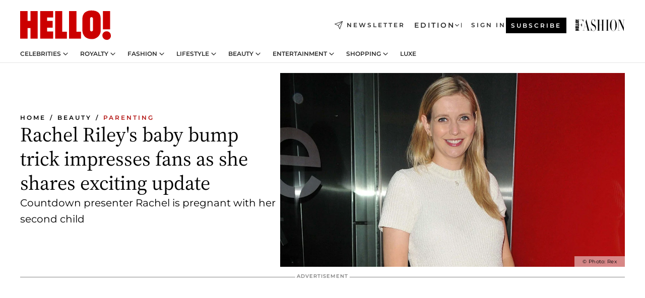

--- FILE ---
content_type: text/html; charset=utf-8
request_url: https://www.hellomagazine.com/healthandbeauty/mother-and-baby/20211029125110/rachel-riley-baby-bump-table-book-publication-day-photo/
body_size: 35575
content:
<!DOCTYPE html><html lang="en"><head><meta charSet="utf-8" data-next-head=""/><meta name="viewport" content="width=device-width" data-next-head=""/><meta property="mrf:tags" content="ed:1" data-next-head=""/><meta property="mrf:tags" content="otherEdition:" data-next-head=""/><meta property="mrf:tags" content="documentType:story" data-next-head=""/><meta property="mrf:tags" content="publication:HELLO" data-next-head=""/><meta property="mrf:tags" content="articleLength:349" data-next-head=""/><meta property="mrf:tags" content="hasEmbedded:false" data-next-head=""/><meta property="mrf:tags" content="hasRelatedContent:false" data-next-head=""/><meta property="mrf:tags" content="hasRelatedGallery:false" data-next-head=""/><meta property="mrf:tags" content="contentAccess:free" data-next-head=""/><meta property="mrf:tags" content="articleID:396123" data-next-head=""/><meta property="mrf:tags" content="isPremium:false" data-next-head=""/><meta property="mrf:tags" content="internalLinks:7" data-next-head=""/><meta property="mrf:tags" content="externalLinks:1" data-next-head=""/><meta property="mrf:tags" content="numberImages:2" data-next-head=""/><meta property="mrf:tags" content="numberParagraphs:17" data-next-head=""/><meta property="mrf:tags" content="hasPodcast:false" data-next-head=""/><meta property="mrf:tags" content="articleType:article" data-next-head=""/><meta property="mrf:tags" content="contentPurpose:trending-news" data-next-head=""/><meta property="mrf:tags" content="commercialPurpose:" data-next-head=""/><meta property="mrf:tags" content="numberAds:5" data-next-head=""/><meta property="mrf:tags" content="holaPlusOrigin:" data-next-head=""/><meta property="mrf:tags" content="hasVideo:true" data-next-head=""/><meta property="mrf:sections" content="healthandbeauty" data-next-head=""/><meta property="mrf:tags" content="sub-section:mother-and-baby" data-next-head=""/><meta property="vf:container_id" content="396123" data-next-head=""/><meta property="vf:url" content="https://www.hellomagazine.com/healthandbeauty/mother-and-baby/20211029125110/rachel-riley-baby-bump-table-book-publication-day-photo/" data-next-head=""/><title data-next-head="">Rachel Riley&#x27;s genius baby bump trick impresses fans as she shares exciting update | HELLO!</title><link rel="canonical" href="https://www.hellomagazine.com/healthandbeauty/mother-and-baby/20211029125110/rachel-riley-baby-bump-table-book-publication-day-photo/" data-next-head=""/><link rel="alternate" type="application/rss+xml" title="HELLO! RSS HEALTHANDBEAUTY feed" href="https://www.hellomagazine.com/feeds/rss/any/healthandbeauty/any/50.xml" data-next-head=""/><link rel="alternate" href="https://www.hellomagazine.com/healthandbeauty/mother-and-baby/396123/rachel-riley-baby-bump-table-book-publication-day-photo/" hreflang="en" data-next-head=""/><meta name="title" content="Rachel Riley&#x27;s genius baby bump trick impresses fans as she shares exciting update | HELLO!" data-next-head=""/><meta name="description" content="Pregnant Rachel Riley is due any day now, and the Countdown star has taken to Instagram to share exciting news– while impressively balancing a plate on her bump" data-next-head=""/><meta name="robots" content="max-image-preview:large, max-snippet:-1, max-video-preview:-1" data-next-head=""/><meta name="plantilla" content="Plantilla de noticias (plantilla-noticias.html)" data-next-head=""/><meta property="og:url" content="https://www.hellomagazine.com/healthandbeauty/mother-and-baby/20211029125110/rachel-riley-baby-bump-table-book-publication-day-photo/" data-next-head=""/><meta property="og:title" content="Rachel Riley&#x27;s baby bump trick impresses fans as she shares exciting update" data-next-head=""/><meta property="og:description" content="Pregnant Rachel Riley is due any day now, and the Countdown star has taken to Instagram to share exciting news– while impressively balancing a plate on her bump" data-next-head=""/><meta property="og:article:author" content="https://www.hellomagazine.com/author/rachel-avery/" data-next-head=""/><meta property="og:image" content="https://images.hellomagazine.com/horizon/landscape/5f9bf5c9916a-rachel-riley-baby-bump-t.jpg?tx=c_fill,w_1200" data-next-head=""/><meta property="og:image:height" content="675" data-next-head=""/><meta property="og:image:width" content="1200" data-next-head=""/><meta property="og:type" content="article" data-next-head=""/><meta property="lang" content="en" data-next-head=""/><meta property="article:modified_time" content="2021-10-29T07:28:01.000Z" data-next-head=""/><meta property="article:published_time" content="2021-10-29T07:28:01.000Z" data-next-head=""/><meta property="article:section" content="Parenting" data-next-head=""/><meta property="article:tag" content="Rachel Riley,Article,Parenting" data-next-head=""/><meta property="article:publisher" content="https://www.facebook.com/hello/" data-next-head=""/><meta property="fb:app_id" content="115281558857295" data-next-head=""/><meta property="fb:pages" content="89982930077" data-next-head=""/><meta name="dc.title" content="Rachel Riley&#x27;s genius baby bump trick impresses fans as she shares exciting update | HELLO!" data-next-head=""/><meta name="dc.date" content="2021-10-29T07:28:01.000Z" data-next-head=""/><meta name="dc.author" content="Rachel Avery" data-next-head=""/><meta name="twitter:card" content="summary_large_image" data-next-head=""/><meta name="twitter:site" content="@hellomag" data-next-head=""/><meta name="twitter:title" content="Rachel Riley&#x27;s baby bump trick impresses fans as she shares exciting update" data-next-head=""/><meta name="twitter:image" content="https://images.hellomagazine.com/horizon/landscape/5f9bf5c9916a-rachel-riley-baby-bump-t.jpg?tx=c_fill,w_1200" data-next-head=""/><meta name="twitter:description" content="Pregnant Rachel Riley is due any day now, and the Countdown star has taken to Instagram to share exciting news– while impressively balancing a plate on her bump" data-next-head=""/><meta name="twitter:creator" content="@hellomag" data-next-head=""/><meta name="twitter:url" content="https://www.hellomagazine.com/healthandbeauty/mother-and-baby/20211029125110/rachel-riley-baby-bump-table-book-publication-day-photo/" data-next-head=""/><meta property="og:site_name" content="HELLO!" data-next-head=""/><meta property="fb:admins" content="89982930077" data-next-head=""/><meta property="og:updated_time" content="2021-10-29T07:28:01.000Z" data-next-head=""/><script type="application/ld+json" data-next-head="">[{"@context":"https://schema.org","@type":"NewsArticle","mainEntityOfPage":{"@type":"WebPage","@id":"https://www.hellomagazine.com/healthandbeauty/mother-and-baby/20211029125110/rachel-riley-baby-bump-table-book-publication-day-photo/","isAccessibleForFree":true},"headline":"Rachel Riley's baby bump trick impresses fans as she shares exciting update","datePublished":"2021-10-29T07:28:01.000Z","dateModified":"2021-10-29T07:28:01.000Z","copyrightYear":"2021","url":"https://www.hellomagazine.com/healthandbeauty/mother-and-baby/20211029125110/rachel-riley-baby-bump-table-book-publication-day-photo/","author":[{"@type":"Person","name":"Rachel Avery","url":"https://www.hellomagazine.com/author/rachel-avery/"}],"articleSection":"Parenting","inLanguage":"en","license":"","description":"Pregnant Rachel Riley is due any day now, and the Countdown star has taken to Instagram to share exciting news– while impressively balancing a plate on her bump","keywords":["Rachel Riley","Article","Parenting"],"publisher":{"@type":"NewsMediaOrganization","name":"HELLO!","@legalName":"Hello Ltd","url":"https://www.hellomagazine.com/","publishingPrinciples":"https://www.hellomagazine.com/editorial-policy/","logo":{"@type":"ImageObject","url":"https://www.hellomagazine.com/hellocom.png","width":187,"height":60}},"image":[{"@type":"ImageObject","url":"https://images.hellomagazine.com/horizon/landscape/5f9bf5c9916a-rachel-riley-baby-bump-t.jpg","width":1920,"height":1080},{"@type":"ImageObject","url":"https://images.hellomagazine.com/horizon/square/5f9bf5c9916a-rachel-riley-baby-bump-t.jpg","width":1080,"height":1080}]},{"@context":"https://schema.org","@graph":[{"@type":"Organization","@id":"https://www.hellomagazine.com/#organization","url":"https://www.hellomagazine.com/","name":"HELLO!","logo":{"@type":"ImageObject","@id":"https://www.hellomagazine.com/#logo","url":"https://www.hellomagazine.com/hellocom.png","caption":"HELLO!","width":187,"height":60},"image":{"@id":"https://www.hellomagazine.com/#logo"}},{"@type":"WebSite","@id":"https://www.hellomagazine.com/#website","url":"https://www.hellomagazine.com/","name":"HELLO!","publisher":{"@id":"https://www.hellomagazine.com/#organization"}},{"@type":"WebPage","@id":"https://www.hellomagazine.com/healthandbeauty/mother-and-baby/20211029125110/rachel-riley-baby-bump-table-book-publication-day-photo/#webpage","url":"https://www.hellomagazine.com/healthandbeauty/mother-and-baby/20211029125110/rachel-riley-baby-bump-table-book-publication-day-photo/","inLanguage":"en","isPartOf":{"@id":"https://www.hellomagazine.com/#website"},"about":{"@id":"https://www.hellomagazine.com/#organization"}}]},{"@context":"https://schema.org","@type":"BreadcrumbList","itemListElement":[{"@type":"ListItem","position":1,"name":"HELLO!","item":{"@id":"https://www.hellomagazine.com/","@type":"CollectionPage"}},{"@type":"ListItem","position":2,"name":"Beauty","item":{"@id":"https://www.hellomagazine.com/healthandbeauty/","@type":"CollectionPage"}},{"@type":"ListItem","position":3,"name":"Parenting","item":{"@id":"https://www.hellomagazine.com/healthandbeauty/mother-and-baby/","@type":"CollectionPage"}}]},{"@context":"https://schema.org","@graph":[{"@type":"Organization","url":"https://www.hellomagazine.com/","name":"HELLO!","logo":{"@type":"ImageObject","@id":"https://www.hellomagazine.com/#logo","url":"https://www.hellomagazine.com/hellocom.png","caption":"HELLO!","width":187,"height":60}}]}]</script><link rel="preconnect" href="https://fonts.gstatic.com"/><link rel="preconnect" href="https://securepubads.g.doubleclick.net"/><link rel="preconnect" href="https://api.permutive.com"/><link rel="preconnect" href="https://micro.rubiconproject.com"/><link rel="preconnect" href="https://cdn.jwplayer.com"/><link rel="preconnect" href="https://cdn.privacy-mgmt.com"/><link rel="preconnect" href="https://www.googletagmanager.com"/><link rel="preconnect" href="https://images.hellomagazine.com/horizon/"/><link rel="dns-prefetch" href="https://fonts.gstatic.com"/><link rel="dns-prefetch" href="https://securepubads.g.doubleclick.net"/><link rel="dns-prefetch" href="https://api.permutive.com"/><link rel="dns-prefetch" href="https://micro.rubiconproject.com"/><link rel="dns-prefetch" href="https://cdn.jwplayer.com"/><link rel="dns-prefetch" href="https://cdn.privacy-mgmt.com"/><link rel="dns-prefetch" href="https://www.googletagmanager.com"/><link rel="dns-prefetch" href="https://images.hellomagazine.com/horizon/"/><link rel="dns-prefetch" href="https://ssl.p.jwpcdn.com"/><link rel="dns-prefetch" href="https://www.google-analytics.com"/><script fetchpriority="high" type="text/javascript" src="https://securepubads.g.doubleclick.net/tag/js/gpt.js" async=""></script><link rel="apple-touch-icon" type="image/png" sizes="57x57" href="/apple-touch-icon-57x57.png"/><link rel="apple-touch-icon" type="image/png" sizes="60x60" href="/apple-touch-icon-60x60.png"/><link rel="apple-touch-icon" type="image/png" sizes="72x72" href="/apple-touch-icon-72x72.png"/><link rel="apple-touch-icon" type="image/png" sizes="76x76" href="/apple-touch-icon-76x76.png"/><link rel="apple-touch-icon" type="image/png" sizes="114x114" href="/apple-touch-icon-114x114.png"/><link rel="apple-touch-icon" type="image/png" sizes="120x120" href="/apple-touch-icon-120x120.png"/><link rel="apple-touch-icon" type="image/png" sizes="144x144" href="/apple-touch-icon-144x144.png"/><link rel="apple-touch-icon" type="image/png" sizes="152x152" href="/apple-touch-icon-152x152.png"/><link rel="apple-touch-icon" type="image/png" sizes="180x180" href="/apple-touch-icon-180x180.png"/><link rel="icon" type="image/png" sizes="192x192" href="/favicon-192x192.png"/><link rel="shortcut icon" type="image/png" sizes="32x32" href="/favicon-32x32.png"/><link rel="icon" type="image/png" sizes="16x16" href="/favicon-16x16.png"/><link rel="icon" type="image/x-icon" href="/favicon.ico"/><link rel="shortcut icon" href="/favicon.ico"/><link rel="manifest" href="/site.webmanifest" crossorigin="use-credentials"/><link rel="mask-icon" href="/icons/safari-pinned-tab.svg" color="#cc0000"/><meta name="msapplication-TileColor" content="#cc0000"/><meta name="theme-color" content="#ffffff"/><meta name="version" content="v4.66.0"/><script id="datalayer-script" data-nscript="beforeInteractive">(function() {
						const page = {"documentType":"story","geoBucket":"geo_us","errorStatus":"","publication":"HELLO","subsection":"healthandbeauty/mother-and-baby","section":"healthandbeauty","cleanURL":"https://www.hellomagazine.com/healthandbeauty/mother-and-baby/20211029125110/rachel-riley-baby-bump-table-book-publication-day-photo/","canonicalURL":"https://www.hellomagazine.com/healthandbeauty/mother-and-baby/20211029125110/rachel-riley-baby-bump-table-book-publication-day-photo/","ed":"1","otherEdition":[],"dataSource":"web"};
						const article = {"datePublication":"20211029","author":["Rachel Avery"],"tags":["rachel-riley"],"keywords":["Rachel Riley"],"videoTitle":"Rachel Riley's genius baby bump trick impresses fans as she shares exciting update-GW4odFmi","dateModified":"20211029","videoID":"GW4odFmi","videoPlayer":"jwPlayer","videoType":"","videoStyle":"","descriptionURL":"Pregnant Rachel Riley is due any day now, and the Countdown star has taken to Instagram to share exciting news– while impressively balancing a plate on her bump","contentClassification":"","clientName":"","articleLength":349,"articleTitle":"Rachel Riley's genius baby bump trick impresses fans as she shares exciting update","articleHeadline":"Rachel Riley's baby bump trick impresses fans as she shares exciting update","articleSubtitle":"Pregnant Rachel Riley is due any day now, and the Countdown star has taken to Instagram to share exciting news– while impressively balancing a plate on her bump","articleID":396123,"externalLinks":1,"numberImages":2,"numberParagraphs":17,"hasVideo":true,"hasEmbedded":false,"internalLinks":7,"hasPodcast":false,"contentPurpose":"trending-news","articleType":"article","isAffiliate":false,"isBranded":false,"isTenancy":false,"isPremium":false,"isOneColumn":false,"contentAccess":"free","holaPlusOrigin":"","hasRelatedContent":false,"hasRelatedGallery":false,"commercialPurpose":[],"campaign":[],"sourceClonedArticle":"","numberAds":5,"primaryImageStyle":"rightAligned169","contentCreation":[],"recirculationBlockType":["link-list","related-news","outbrain","related-news-interlinking"],"recirculationBlockNumber":4};
						window.dataLayer = window.dataLayer || [];
						if (page) window.dataLayer.push(page);
						if (article) window.dataLayer.push(article);
					})();</script><script id="prebid-create" data-nscript="beforeInteractive">
			window.pbjs = window.pbjs || {};
			window.pbjs.que = window.pbjs.que || [];
		</script><script id="gpt-create" data-nscript="beforeInteractive">
			window.dataLayer = window.dataLayer || [];
			window.googletag = window.googletag || {cmd: []};
			window.adConfig = window.adConfig || {};
			window.adConfig.ads = window.adConfig.ads || [];
			window.adConfig.sraIds = window.adConfig.sraIds || [];
			window.adConfig.adUnit = window.adConfig.adUnit || '';
			window.mappings = window.mappings || {};
			window.pageLevelTargeting = window.pageLevelTargeting || false;
		</script><link rel="preload" href="/_next/static/css/fe8d3d90dbf7bb46.css?dpl=dpl_2AfkBBs3eFAPfm1fxJyzWyowJuRr" as="style"/><link rel="stylesheet" href="/_next/static/css/fe8d3d90dbf7bb46.css?dpl=dpl_2AfkBBs3eFAPfm1fxJyzWyowJuRr" data-n-g=""/><link rel="preload" href="/_next/static/css/7829afaba236848f.css?dpl=dpl_2AfkBBs3eFAPfm1fxJyzWyowJuRr" as="style"/><link rel="stylesheet" href="/_next/static/css/7829afaba236848f.css?dpl=dpl_2AfkBBs3eFAPfm1fxJyzWyowJuRr" data-n-p=""/><link rel="preload" href="/_next/static/css/afe6d837ce3c2cbc.css?dpl=dpl_2AfkBBs3eFAPfm1fxJyzWyowJuRr" as="style"/><link rel="stylesheet" href="/_next/static/css/afe6d837ce3c2cbc.css?dpl=dpl_2AfkBBs3eFAPfm1fxJyzWyowJuRr" data-n-p=""/><noscript data-n-css=""></noscript><script defer="" nomodule="" src="/_next/static/chunks/polyfills-42372ed130431b0a.js?dpl=dpl_2AfkBBs3eFAPfm1fxJyzWyowJuRr"></script><script src="//applets.ebxcdn.com/ebx.js" async="" id="ebx" defer="" data-nscript="beforeInteractive"></script><script defer="" src="/_next/static/chunks/7565.351a43b9345fbff4.js?dpl=dpl_2AfkBBs3eFAPfm1fxJyzWyowJuRr"></script><script defer="" src="/_next/static/chunks/3345.335516c2a005971b.js?dpl=dpl_2AfkBBs3eFAPfm1fxJyzWyowJuRr"></script><script defer="" src="/_next/static/chunks/8325.d01ae17c0bd7e0fb.js?dpl=dpl_2AfkBBs3eFAPfm1fxJyzWyowJuRr"></script><script defer="" src="/_next/static/chunks/36.8678ed23b899c02e.js?dpl=dpl_2AfkBBs3eFAPfm1fxJyzWyowJuRr"></script><script defer="" src="/_next/static/chunks/7194.d171233e211c0611.js?dpl=dpl_2AfkBBs3eFAPfm1fxJyzWyowJuRr"></script><script defer="" src="/_next/static/chunks/747.d3e6bcd8b3547a9e.js?dpl=dpl_2AfkBBs3eFAPfm1fxJyzWyowJuRr"></script><script defer="" src="/_next/static/chunks/819.9bd4b9b211a0911f.js?dpl=dpl_2AfkBBs3eFAPfm1fxJyzWyowJuRr"></script><script defer="" src="/_next/static/chunks/6237.fecc108f476cd40f.js?dpl=dpl_2AfkBBs3eFAPfm1fxJyzWyowJuRr"></script><script defer="" src="/_next/static/chunks/7632.2d60001171e742ed.js?dpl=dpl_2AfkBBs3eFAPfm1fxJyzWyowJuRr"></script><script defer="" src="/_next/static/chunks/6510.b27b37e3889fe4ef.js?dpl=dpl_2AfkBBs3eFAPfm1fxJyzWyowJuRr"></script><script defer="" src="/_next/static/chunks/408.dc828eec70943330.js?dpl=dpl_2AfkBBs3eFAPfm1fxJyzWyowJuRr"></script><script src="/_next/static/chunks/webpack-9dffcbfe5aa38802.js?dpl=dpl_2AfkBBs3eFAPfm1fxJyzWyowJuRr" defer=""></script><script src="/_next/static/chunks/framework-87f4787c369d4fa9.js?dpl=dpl_2AfkBBs3eFAPfm1fxJyzWyowJuRr" defer=""></script><script src="/_next/static/chunks/main-ad9e8827ccf51c79.js?dpl=dpl_2AfkBBs3eFAPfm1fxJyzWyowJuRr" defer=""></script><script src="/_next/static/chunks/pages/_app-f12fb42c82933055.js?dpl=dpl_2AfkBBs3eFAPfm1fxJyzWyowJuRr" defer=""></script><script src="/_next/static/chunks/1609-4252f898d0831c6c.js?dpl=dpl_2AfkBBs3eFAPfm1fxJyzWyowJuRr" defer=""></script><script src="/_next/static/chunks/4223-375e6eabf805e548.js?dpl=dpl_2AfkBBs3eFAPfm1fxJyzWyowJuRr" defer=""></script><script src="/_next/static/chunks/5397-76611d4c94edc425.js?dpl=dpl_2AfkBBs3eFAPfm1fxJyzWyowJuRr" defer=""></script><script src="/_next/static/chunks/pages/article/%5B...path%5D-2ea536edef1be7c9.js?dpl=dpl_2AfkBBs3eFAPfm1fxJyzWyowJuRr" defer=""></script><script src="/_next/static/42RMLKZ4tyT9zCiBmsxik/_buildManifest.js?dpl=dpl_2AfkBBs3eFAPfm1fxJyzWyowJuRr" defer=""></script><script src="/_next/static/42RMLKZ4tyT9zCiBmsxik/_ssgManifest.js?dpl=dpl_2AfkBBs3eFAPfm1fxJyzWyowJuRr" defer=""></script></head><body><div id="__next"><a class="skLi-8370a0" href="#hm-main">Skip to main content</a><a class="skLi-8370a0" href="#hm-footer">Skip to footer</a><div class="glide-header he-heWr-13544c1"><header class=" he-theme he-header" id="hm-header" data-no-swipe="true"><div class="he-heMaRoWr-20558d9 hm-container"><div class="he-heToBa-12016a3"><button type="button" class="he-heHaTo-215244d button bu-i-1138ea0" aria-label="Toggle menu" aria-expanded="false" title="Toggle menu"><svg viewBox="0 0 16 13" xmlns="http://www.w3.org/2000/svg" aria-hidden="true" class="hm-icon"><path d="M16 1.5H0V0h16zM16 7H0V5.5h16zm0 5.5H0V11h16z" fill="currentColor" fill-rule="evenodd"></path></svg></button><div class="he-heLoCo-194933f"><a aria-label="HELLO Magazine" class="he-loLi-8311c6 he-link" href="/"><svg viewBox="0 0 182 59" fill="none" xmlns="http://www.w3.org/2000/svg" aria-hidden="true" class="he-loIc-826c03 hm-icon"><path d="M0 1.13h14.9v19.828h5.935V1.13h14.28v55.423h-14.28V35.367H14.9v21.188H0V1.128zm40.27 0h25.934v12.993h-12.21v6.836h11.26v13.68h-11.26v7.4h12.21v14.52H40.271V1.13zm29.91 0h14.28v41.468h9.4v13.954H70.18V1.129zm27.891 0h14.843v41.468h9.297v13.954h-24.14V1.129zm82.445 0h-14.339v36.723h14.339V1.129zm-6.891 57.86a8.83 8.83 0 01-6.137-2.569 8.633 8.633 0 01-2.544-6.089 8.182 8.182 0 01.567-3.236 8.263 8.263 0 011.794-2.764 8.381 8.381 0 012.739-1.858 8.462 8.462 0 013.254-.66 8.436 8.436 0 013.389.568 8.365 8.365 0 012.871 1.869 8.199 8.199 0 012.414 6.208 7.802 7.802 0 01-.434 3.307 7.866 7.866 0 01-1.779 2.833 7.978 7.978 0 01-2.805 1.852 8.05 8.05 0 01-3.329.539zm-30.353-1.59a21.16 21.16 0 01-9.232-1.902 15.565 15.565 0 01-5.603-4.518 17.195 17.195 0 01-3.535-9.85V15.085a15.458 15.458 0 012.781-8.454C130.8 2.231 136.045 0 143.272 0c11.908 0 18.203 5.372 18.203 15.537 0 4.233.058 23.275.17 25.477a17.12 17.12 0 01-1.668 6.547 17.284 17.284 0 01-4.079 5.416 17.522 17.522 0 01-5.867 3.455 17.655 17.655 0 01-6.759.968zm-.052-43.954a2.689 2.689 0 00-2.064.743 2.632 2.632 0 00-.795 2.024v22.824a2.762 2.762 0 00.796 2.164 2.842 2.842 0 002.173.83 3.045 3.045 0 002.031-.935 2.978 2.978 0 00.825-2.06c0-.928-.029-6.228-.055-11.357v-.1c-.026-5.132-.055-10.44-.055-11.358a2.747 2.747 0 00-.841-1.978 2.825 2.825 0 00-2.015-.797z" fill="currentColor"></path></svg><span class="sr-only">Rachel Riley&#x27;s genius baby bump trick impresses fans as she shares exciting update</span></a></div><a class="he-heNeLi-2084f73 he-link" href="https://www.hellomagazine.com/newsletter/"><svg viewBox="0 0 18 18" fill="none" xmlns="http://www.w3.org/2000/svg" aria-hidden="true" class="hm-icon"><path fill-rule="evenodd" clip-rule="evenodd" d="M17.837.163a.556.556 0 010 .786l-9.342 9.343a.556.556 0 01-.787-.787L17.051.163a.556.556 0 01.786 0z" fill="currentColor"></path><path fill-rule="evenodd" clip-rule="evenodd" d="M17.837.163a.556.556 0 01.132.577l-5.914 16.888a.556.556 0 01-1.033.042l-3.288-7.405L.33 6.975a.556.556 0 01.042-1.033L17.26.032a.556.556 0 01.577.13zM2.064 6.528l6.318 2.808a.556.556 0 01.282.283l2.805 6.317 5.068-14.473L2.064 6.528z" fill="currentColor"></path></svg><span class="newsletter-label">Newsletter</span></a><div class="he-heEdSw-2174946 -header he-theme he-edSw-1589d3b" id="edition-switcher"><button type="button" class="he-edSwBu-2225aeb button bu-i-1138ea0" aria-label="Open Edition Switcher" aria-expanded="false" aria-controls="edition-switcher-list-UK-desktop" title="Open Edition Switcher" on="tap:edition-switcher.toggleClass(class=&#x27;editionOpen&#x27;)">Edition<svg width="140" height="90" viewBox="0 0 14 9" fill="none" xmlns="http://www.w3.org/2000/svg" aria-hidden="true" class="he-edSwIc-1982557 hm-icon"><path fill-rule="evenodd" clip-rule="evenodd" d="M7.8 8.43a1 1 0 01-1.415 0L.57 2.615A1 1 0 011.985 1.2l5.107 5.108L12.2 1.2a1 1 0 111.415 1.415L7.8 8.43z" fill="currentColor"></path></svg></button><ul class="he-edSwLi-2001c71" id="edition-switcher-list-UK-desktop" aria-hidden="true"><li><a aria-label="Browse the United Kingdom Edition" class="he-edSwLi-1987a78 he-link" href="/" tabindex="-1">UK</a></li><li><a aria-label="Browse the US Edition" class="he-edSwLi-1987a78 he-link" href="/us/" tabindex="-1">USA</a></li><li><a aria-label="Browse the Canada Edition" class="he-edSwLi-1987a78 he-link" href="/ca/" tabindex="-1">Canada</a></li></ul></div><div class="login-header he-loCo-146800c"><a aria-label="Sign in" class="he-loLi-935396 he-link" href="" rel="nofollow"><span class="he-loLiTe-1356d2a">Sign in</span></a></div><div class="he-suCl-1819162"><a class="-button he-link" href="https://www.hellomagazine.com/subscribe/">Subscribe</a></div></div><div class="he-heNaCo-18413da"><nav class="he-heNa-165781b" aria-label="Primary Header Navigation" id="header-navigation-primary"><ul class="he-naLi-148407d"><li class="he-naIt-1471b6f"><div class="he-naWr-1809e3b" id="header-navigation-primary-link-e2CYoKwt_V"><a class="he-naLa-1552e12 he-naLi-147079d he-link" href="https://www.hellomagazine.com/celebrities/">Celebrities</a><button type="button" class="he-naSuBu-2443568 button bu-i-1138ea0" aria-label="Open Celebrities Submenu" aria-expanded="false" aria-controls="sub-menu-e2CYoKwt_V-primary" on="tap:sub-menu-e2CYoKwt_V-primary.toggleClass(class=&#x27;navigationWrapperOpen&#x27;)"><svg width="140" height="90" viewBox="0 0 14 9" fill="none" xmlns="http://www.w3.org/2000/svg" aria-hidden="true" class="he-naSuIc-2200d8b hm-icon"><path fill-rule="evenodd" clip-rule="evenodd" d="M7.8 8.43a1 1 0 01-1.415 0L.57 2.615A1 1 0 011.985 1.2l5.107 5.108L12.2 1.2a1 1 0 111.415 1.415L7.8 8.43z" fill="currentColor"></path></svg></button><ul class="he-naSu-1807e6f" aria-hidden="true" id="sub-menu-e2CYoKwt_V-primary"><li class="he-naSuIt-2206ba3"><a class="he-suLi-116577e he-link" href="https://www.hellomagazine.com/tags/hello-exclusive/" tabindex="-1">Exclusives &amp; Interviews</a></li><li class="he-naSuIt-2206ba3"><a class="he-suLi-116577e he-link" href="https://www.hellomagazine.com/tags/celebrity-couples/" tabindex="-1">Celebrity couples</a></li><li class="he-naSuIt-2206ba3"><a class="he-suLi-116577e he-link" href="https://www.hellomagazine.com/tags/red-carpet/" tabindex="-1">Red carpet &amp; events</a></li></ul></div></li><li class="he-naIt-1471b6f"><div class="he-naWr-1809e3b" id="header-navigation-primary-link-ez60xykw8a"><a class="he-naLa-1552e12 he-naLi-147079d he-link" href="https://www.hellomagazine.com/royalty/">Royalty</a><button type="button" class="he-naSuBu-2443568 button bu-i-1138ea0" aria-label="Open Royalty Submenu" aria-expanded="false" aria-controls="sub-menu-ez60xykw8a-primary" on="tap:sub-menu-ez60xykw8a-primary.toggleClass(class=&#x27;navigationWrapperOpen&#x27;)"><svg width="140" height="90" viewBox="0 0 14 9" fill="none" xmlns="http://www.w3.org/2000/svg" aria-hidden="true" class="he-naSuIc-2200d8b hm-icon"><path fill-rule="evenodd" clip-rule="evenodd" d="M7.8 8.43a1 1 0 01-1.415 0L.57 2.615A1 1 0 011.985 1.2l5.107 5.108L12.2 1.2a1 1 0 111.415 1.415L7.8 8.43z" fill="currentColor"></path></svg></button><ul class="he-naSu-1807e6f" aria-hidden="true" id="sub-menu-ez60xykw8a-primary"><li class="he-naSuIt-2206ba3"><a class="he-suLi-116577e he-link" href="https://www.hellomagazine.com/tags/king-charles/" tabindex="-1">King Charles III</a></li><li class="he-naSuIt-2206ba3"><a class="he-suLi-116577e he-link" href="https://www.hellomagazine.com/tags/queen-consort-camilla/" tabindex="-1">Queen Consort</a></li><li class="he-naSuIt-2206ba3"><a class="he-suLi-116577e he-link" href="https://www.hellomagazine.com/tags/kate-middleton/" tabindex="-1">Kate Middleton</a></li><li class="he-naSuIt-2206ba3"><a class="he-suLi-116577e he-link" href="https://www.hellomagazine.com/tags/meghan-markle/" tabindex="-1">Meghan Markle</a></li><li class="he-naSuIt-2206ba3"><a class="he-suLi-116577e he-link" href="https://www.hellomagazine.com/tags/prince-william/" tabindex="-1">Prince William</a></li><li class="he-naSuIt-2206ba3"><a class="he-suLi-116577e he-link" href="https://www.hellomagazine.com/tags/prince-harry/" tabindex="-1">Prince Harry</a></li><li class="he-naSuIt-2206ba3"><a class="he-suLi-116577e he-link" href="https://www.hellomagazine.com/tags/prince-george/" tabindex="-1">Prince George</a></li><li class="he-naSuIt-2206ba3"><a class="he-suLi-116577e he-link" href="https://www.hellomagazine.com/tags/princess-charlotte/" tabindex="-1">Princess Charlotte</a></li><li class="he-naSuIt-2206ba3"><a class="he-suLi-116577e he-link" href="https://www.hellomagazine.com/tags/prince-louis/" tabindex="-1">Prince Louis</a></li><li class="he-naSuIt-2206ba3"><a class="he-suLi-116577e he-link" href="https://www.hellomagazine.com/tags/british-royals/" tabindex="-1">British Royals</a></li></ul></div></li><li class="he-naIt-1471b6f"><div class="he-naWr-1809e3b" id="header-navigation-primary-link-eA8HxDD3CD"><a class="he-naLa-1552e12 he-naLi-147079d he-link" href="https://www.hellomagazine.com/fashion/"> Fashion</a><button type="button" class="he-naSuBu-2443568 button bu-i-1138ea0" aria-label="Open  Fashion Submenu" aria-expanded="false" aria-controls="sub-menu-eA8HxDD3CD-primary" on="tap:sub-menu-eA8HxDD3CD-primary.toggleClass(class=&#x27;navigationWrapperOpen&#x27;)"><svg width="140" height="90" viewBox="0 0 14 9" fill="none" xmlns="http://www.w3.org/2000/svg" aria-hidden="true" class="he-naSuIc-2200d8b hm-icon"><path fill-rule="evenodd" clip-rule="evenodd" d="M7.8 8.43a1 1 0 01-1.415 0L.57 2.615A1 1 0 011.985 1.2l5.107 5.108L12.2 1.2a1 1 0 111.415 1.415L7.8 8.43z" fill="currentColor"></path></svg></button><ul class="he-naSu-1807e6f" aria-hidden="true" id="sub-menu-eA8HxDD3CD-primary"><li class="he-naSuIt-2206ba3"><a class="he-suLi-116577e he-link" href="https://www.hellomagazine.com/fashion/news/" tabindex="-1"> Trending Fashion</a></li><li class="he-naSuIt-2206ba3"><a class="he-suLi-116577e he-link" href="https://www.hellomagazine.com/fashion/celebrity-style/" tabindex="-1"> Celebrity Style</a></li><li class="he-naSuIt-2206ba3"><a class="he-suLi-116577e he-link" href="https://www.hellomagazine.com/fashion/royal-style/" tabindex="-1"> Royal Style</a></li></ul></div></li><li class="he-naIt-1471b6f"><div class="he-naWr-1809e3b" id="header-navigation-primary-link-eZFNzHXAF6"><span class="he-naLa-1552e12 he-naLi-147079d"> Lifestyle</span><button type="button" class="he-naSuBu-2443568 button bu-i-1138ea0" aria-label="Open  Lifestyle Submenu" aria-expanded="false" aria-controls="sub-menu-eZFNzHXAF6-primary" on="tap:sub-menu-eZFNzHXAF6-primary.toggleClass(class=&#x27;navigationWrapperOpen&#x27;)"><svg width="140" height="90" viewBox="0 0 14 9" fill="none" xmlns="http://www.w3.org/2000/svg" aria-hidden="true" class="he-naSuIc-2200d8b hm-icon"><path fill-rule="evenodd" clip-rule="evenodd" d="M7.8 8.43a1 1 0 01-1.415 0L.57 2.615A1 1 0 011.985 1.2l5.107 5.108L12.2 1.2a1 1 0 111.415 1.415L7.8 8.43z" fill="currentColor"></path></svg></button><ul class="he-naSu-1807e6f" aria-hidden="true" id="sub-menu-eZFNzHXAF6-primary"><li class="he-naSuIt-2206ba3"><a class="he-suLi-116577e he-link" href="https://www.hellomagazine.com/homes/" tabindex="-1"> Homes</a></li><li class="he-naSuIt-2206ba3"><a class="he-suLi-116577e he-link" href="https://www.hellomagazine.com/cuisine/" tabindex="-1"> Food</a></li><li class="he-naSuIt-2206ba3"><a class="he-suLi-116577e he-link" href="https://www.hellomagazine.com/brides/" tabindex="-1"> Weddings</a></li><li class="he-naSuIt-2206ba3"><a class="he-suLi-116577e he-link" href="https://www.hellomagazine.com/healthandbeauty/mother-and-baby/" tabindex="-1"> Parenting</a></li><li class="he-naSuIt-2206ba3"><a class="he-suLi-116577e he-link" href="https://www.hellomagazine.com/hubs/second-act/" tabindex="-1">Second Act</a></li><li class="he-naSuIt-2206ba3"><a class="he-suLi-116577e he-link" href="https://www.hellomagazine.com/healthandbeauty/health-and-fitness/" tabindex="-1"> Health &amp; Fitness</a></li><li class="he-naSuIt-2206ba3"><a class="he-suLi-116577e he-link" href="https://www.hellomagazine.com/travel/" tabindex="-1"> Travel</a></li></ul></div></li><li class="he-naIt-1471b6f"><div class="he-naWr-1809e3b" id="header-navigation-primary-link-eWbBXUt3gp"><a class="he-naLa-1552e12 he-naLi-147079d he-link" href="https://www.hellomagazine.com/healthandbeauty/"> Beauty</a><button type="button" class="he-naSuBu-2443568 button bu-i-1138ea0" aria-label="Open  Beauty Submenu" aria-expanded="false" aria-controls="sub-menu-eWbBXUt3gp-primary" on="tap:sub-menu-eWbBXUt3gp-primary.toggleClass(class=&#x27;navigationWrapperOpen&#x27;)"><svg width="140" height="90" viewBox="0 0 14 9" fill="none" xmlns="http://www.w3.org/2000/svg" aria-hidden="true" class="he-naSuIc-2200d8b hm-icon"><path fill-rule="evenodd" clip-rule="evenodd" d="M7.8 8.43a1 1 0 01-1.415 0L.57 2.615A1 1 0 011.985 1.2l5.107 5.108L12.2 1.2a1 1 0 111.415 1.415L7.8 8.43z" fill="currentColor"></path></svg></button><ul class="he-naSu-1807e6f" aria-hidden="true" id="sub-menu-eWbBXUt3gp-primary"><li class="he-naSuIt-2206ba3"><a class="he-suLi-116577e he-link" href="https://www.hellomagazine.com/healthandbeauty/makeup/" tabindex="-1"> Makeup</a></li><li class="he-naSuIt-2206ba3"><a class="he-suLi-116577e he-link" href="https://www.hellomagazine.com/healthandbeauty/skincare-and-fragrances/" tabindex="-1"> Skincare</a></li><li class="he-naSuIt-2206ba3"><a class="he-suLi-116577e he-link" href="https://www.hellomagazine.com/healthandbeauty/hair/" tabindex="-1"> Hair</a></li></ul></div></li><li class="he-naIt-1471b6f"><div class="he-naWr-1809e3b" id="header-navigation-primary-link-ezkImQzoLE"><span class="he-naLa-1552e12 he-naLi-147079d">Entertainment</span><button type="button" class="he-naSuBu-2443568 button bu-i-1138ea0" aria-label="Open Entertainment Submenu" aria-expanded="false" aria-controls="sub-menu-ezkImQzoLE-primary" on="tap:sub-menu-ezkImQzoLE-primary.toggleClass(class=&#x27;navigationWrapperOpen&#x27;)"><svg width="140" height="90" viewBox="0 0 14 9" fill="none" xmlns="http://www.w3.org/2000/svg" aria-hidden="true" class="he-naSuIc-2200d8b hm-icon"><path fill-rule="evenodd" clip-rule="evenodd" d="M7.8 8.43a1 1 0 01-1.415 0L.57 2.615A1 1 0 011.985 1.2l5.107 5.108L12.2 1.2a1 1 0 111.415 1.415L7.8 8.43z" fill="currentColor"></path></svg></button><ul class="he-naSu-1807e6f" aria-hidden="true" id="sub-menu-ezkImQzoLE-primary"><li class="he-naSuIt-2206ba3"><a class="he-suLi-116577e he-link" href="https://www.hellomagazine.com/film/" tabindex="-1"> TV &amp; Film</a></li><li class="he-naSuIt-2206ba3"><a class="he-suLi-116577e he-link" href="https://www.hellomagazine.com/tags/music/" tabindex="-1">Music</a></li><li class="he-naSuIt-2206ba3"><a class="he-suLi-116577e he-link" href="https://www.hellomagazine.com/podcasts/" tabindex="-1">Podcasts</a></li></ul></div></li><li class="he-naIt-1471b6f"><div class="he-naWr-1809e3b" id="header-navigation-primary-link-e1vqMkAIui"><a class="he-naLa-1552e12 he-naLi-147079d he-link" href="https://www.hellomagazine.com/shopping/"> Shopping</a><button type="button" class="he-naSuBu-2443568 button bu-i-1138ea0" aria-label="Open  Shopping Submenu" aria-expanded="false" aria-controls="sub-menu-e1vqMkAIui-primary" on="tap:sub-menu-e1vqMkAIui-primary.toggleClass(class=&#x27;navigationWrapperOpen&#x27;)"><svg width="140" height="90" viewBox="0 0 14 9" fill="none" xmlns="http://www.w3.org/2000/svg" aria-hidden="true" class="he-naSuIc-2200d8b hm-icon"><path fill-rule="evenodd" clip-rule="evenodd" d="M7.8 8.43a1 1 0 01-1.415 0L.57 2.615A1 1 0 011.985 1.2l5.107 5.108L12.2 1.2a1 1 0 111.415 1.415L7.8 8.43z" fill="currentColor"></path></svg></button><ul class="he-naSu-1807e6f" aria-hidden="true" id="sub-menu-e1vqMkAIui-primary"><li class="he-naSuIt-2206ba3"><a class="he-suLi-116577e he-link" href="https://www.hellomagazine.com/tags/get-the-look/" tabindex="-1">Get the Look</a></li><li class="he-naSuIt-2206ba3"><a class="he-suLi-116577e he-link" href="https://www.hellomagazine.com/tags/beauty-products/" tabindex="-1">Beauty Products</a></li><li class="he-naSuIt-2206ba3"><a class="he-suLi-116577e he-link" href="https://www.hellomagazine.com/tags/sales/" tabindex="-1">Sales</a></li></ul></div></li><li class="he-naIt-1471b6f"><a class="he-naLi-147079d he-link" href="https://www.hellomagazine.com/hubs/luxe/">LUXE</a></li></ul></nav></div><div class="he-heSuBrLo-18030ca"><a aria-label="" class="he-loLi-8311c6 he-link" href="/hfm/"><svg viewBox="0 0 205 50" fill="none" xmlns="http://www.w3.org/2000/svg" aria-hidden="true" class="he-loIc-826c03 hm-icon"><path d="M204.934 1.98h-8.661c-.088 0-.088.52 0 .52h3.868c.176 0 .264.065.264.26v32.208L186.336 3.15c-.396-.91-.659-1.17-.967-1.17h-9.981c-.088 0-.088.52 0 .52h3.869c.176 0 .264.065.264.26v44.48c0 .195-.088.26-.264.26h-3.869c-.088 0-.088.52 0 .52h8.662c.088 0 .088-.52 0-.52h-3.913c-.176 0-.22-.065-.22-.26V3.02l20.444 45.843c.132.26.44.195.44 0V2.76c0-.195.088-.26.264-.26h3.869c.088 0 .088-.52 0-.52zm-33.181 23.052c0-13.376-6.419-24.155-14.377-24.155-8.31 0-14.333 11.233-14.333 24.155 0 13.312 6.463 24.091 14.333 24.091 7.958 0 14.377-10.779 14.377-24.09zm-5.892 0c0 12.987-1.055 17.987-3.253 21.104-1.407 1.883-3.121 2.533-5.232 2.533-2.023 0-3.781-.65-5.144-2.533-2.199-3.117-3.298-8.117-3.298-21.104 0-11.363 1.099-17.986 3.298-21.168 1.363-1.883 3.121-2.467 5.144-2.467 2.111 0 3.825.584 5.232 2.467 2.198 3.182 3.253 9.805 3.253 21.168zM135.099 47.24V2.76c0-.195.088-.26.264-.26h3.913c.088 0 .088-.52 0-.52h-13.762c-.088 0-.088.52 0 .52h3.869c.176 0 .264.065.264.26v44.48c0 .195-.088.26-.264.26h-3.869c-.088 0-.088.52 0 .52h13.762c.088 0 .088-.52 0-.52h-3.913c-.176 0-.264-.065-.264-.26zm-19.288 0V2.76c0-.195.088-.26.264-.26h3.869c.088 0 .088-.52 0-.52h-13.322c-.088 0-.088.52 0 .52h3.474c.176 0 .263.065.263.26V23.8H98.576V2.76c0-.195.088-.26.264-.26h3.474c.088 0 .088-.52 0-.52H88.992c-.088 0-.088.52 0 .52h3.825c.22 0 .308.065.308.26v44.48c0 .195-.088.26-.308.26h-3.825c-.088 0-.088.52 0 .52h13.322c.088 0 .088-.52 0-.52H98.84c-.176 0-.264-.065-.264-.26V24.318h11.783V47.24c0 .195-.087.26-.263.26h-3.474c-.088 0-.088.52 0 .52h13.322c.088 0 .088-.52 0-.52h-3.869c-.176 0-.264-.065-.264-.26zM67.674 9.578c0-4.48 2.506-8.181 5.98-8.181 3.78 0 7.518 5 7.518 11.168 0 .13.352.13.352 0V1.072c0-.195-.352-.195-.352 0-.088.714-.484 1.558-1.803 1.558-1.978 0-3.385-1.753-5.76-1.753-4.484 0-8.353 5.055-8.353 12.782 0 7.728 3.254 10.974 7.386 13.182 6.771 3.636 9.585 6.828 9.585 13.061 0 4.221-2.726 8.767-7.826 8.767-5.716 0-9.717-9.546-9.717-14.74 0-.195-.307-.195-.307 0v15c0 .194.263.194.307 0 .132-1.17 1.144-2.468 2.419-2.468 1.978 0 4.176 2.662 7.342 2.662 6.947 0 10.596-7.263 10.596-13.691 0-7.923-3.605-10.974-9.277-13.961-5.54-2.922-8.09-7.283-8.09-11.893zM60.968 47.5h-3.737a.382.382 0 01-.352-.26L45.009 1.072a.179.179 0 00-.353 0l-10.684 43.7c-.615 2.533-.703 2.728-1.099 2.728h-3.297c-.088 0-.088.52 0 .52h8.31c.087 0 .087-.52 0-.52h-3.914c-.263 0-.22-.39.352-2.727l3.078-12.468h10.024l3.606 14.935c0 .13-.045.26-.22.26h-4.09c-.087 0-.087.52 0 .52h14.246c.088 0 .088-.52 0-.52zM47.294 31.785H37.49l4.968-20.324 4.836 20.324zM33.151 14.838V2.176c0-.065-.044-.195-.132-.195H15.154v.52h9.512c5.495 0 8.133 6.298 8.133 12.337 0 .195.352.195.352 0zm-12.179 9.285h-6.19v.52h6.19c3.518 0 5.848 3.701 5.848 8.117 0 .13.307.13.307 0V16.007c0-.13-.307-.13-.307 0 0 4.48-2.33 8.116-5.848 8.116zm-2.428 23.384h-3.762v.52h3.762c.088 0 .088-.52 0-.52zM9.608 1.983H.151v3.685h9.457V1.983zm2.904 4.021a2.164 2.164 0 100-4.328 2.164 2.164 0 000 4.328zm-2.023.9H3.394C1.519 6.91 0 8.996 0 11.572c0 2.577 1.522 4.666 3.4 4.666h7.1c2.133 0 3.862-2.089 3.862-4.666 0-2.578-1.73-4.668-3.862-4.668h-.011zm-.454 3.908v.003h.002c.28 0 .509.329.509.734 0 .405-.228.734-.51.734H3.854c-.27 0-.486-.329-.486-.734 0-.405.217-.734.485-.734h.001v-.003h6.182zm3.985 8.486V16.94h-3.415v2.357H.15v3.749h13.87v-3.748zm0 10.852v-6.023h-3.415v2.407H.151v3.616H14.02zm0 4.132v-3.098h-3.614v3.098h-1.64V31.44h-3.66v2.842H3.395v-3.097H.15v6.575h13.87v-3.478zm0 8.41V39.08H.15v3.614h4.956v1.591H.151v3.743H14.02v-3.743H8.766v-1.591h5.254z" fill="currentColor"></path></svg><span class="sr-only">Rachel Riley&#x27;s genius baby bump trick impresses fans as she shares exciting update</span></a></div><div class="he-viNo-223145f viafoura"><vf-tray-trigger></vf-tray-trigger></div></div></header><span id="hm-main"></span></div>    <!-- -->  <div class="all" id="div-outofpage1X1_0" data-position="outofpage" data-refresh-count="0" data-ad-title="ADVERTISEMENT"></div> 
<div class="gc-col-12 gc-row">
 <div class="gc-col-12 gc-row hm-container skin-container" role="main">
  <div class="he-arCo-12511f0 he-ahRi-711fc1  he-theme"><div class="he-maWr-1158355"><div class="he-heWr-1457675"><nav class=" he-theme he-br-11623d5" aria-label="Breadcrumbs"><ul><li class="he-brIt-15618e2"><a aria-label="Home" class="he-link" href="/">Home</a></li><li class="he-brIt-15618e2"><a aria-label="Beauty" class="he-link" href="/healthandbeauty/">Beauty</a></li><li class="he-brIt-15618e2 he-brItAc-2165a92"><a aria-label="Parenting" class="he-link" href="/healthandbeauty/mother-and-baby/">Parenting</a></li></ul></nav><h1 class="he-720f74 he-title">Rachel Riley&#x27;s baby bump trick impresses fans as she shares exciting update</h1><hr class="he-boLiUnTi-2077d80"/><h2 class="he-720f74 he-su-8760bf">Countdown presenter Rachel is pregnant with her second child</h2><hr class="he-boLi-1053c1d"/></div><div class="he-meWr-1249476"><div class="imCo-14461c5"><img src="https://images.hellomagazine.com/horizon/landscape/5f9bf5c9916a-rachel-riley-baby-bump-t.jpg" sizes="(min-width:1280px) 730px, (min-width:960px) 45vw, (min-width:768px) 45vw, (min-width:320px) 100vw, 100vw" srcSet="https://images.hellomagazine.com/horizon/landscape/5f9bf5c9916a-rachel-riley-baby-bump-t.jpg?tx=c_limit,w_960 960w, https://images.hellomagazine.com/horizon/landscape/5f9bf5c9916a-rachel-riley-baby-bump-t.jpg?tx=c_limit,w_360 360w, https://images.hellomagazine.com/horizon/landscape/5f9bf5c9916a-rachel-riley-baby-bump-t.jpg?tx=c_limit,w_640 640w" width="1920" height="1080" loading="eager" decoding="async" alt="rachel riley baby bump" fetchpriority="high" class="image"/><span class="imCr-1233683">&#169; Photo:  Rex</span></div></div></div></div>  <div class="-variation-megabanner -style-1 hello-style" data-sticky-megabanner="false" data-ad-title="ADVERTISEMENT"><div class="desktop adCo-11280b3"><div id="div-megabanner_0" data-refresh-count="0"></div></div></div> <!-- --> <!-- --> 
  <div class="gc-col-12 gc-row hm-grid hm-grid__section hm-grid__article">
   <div class="gc-col-8 gc-row hm-grid__content hm-grid__content--article">
    <div class="he-arBy-1351edd  he-theme"><div class="he-arByIn-1859323"><div><div class="he-author  he-theme"><div><img src="https://images.hellomagazine.com/horizon/square/0f0f9fbf0dd8-rachelavery.jpg" sizes="(min-width:1360px) 35px, (min-width:320px) 35px, 35px" srcSet="https://images.hellomagazine.com/horizon/square/0f0f9fbf0dd8-rachelavery.jpg?tx=c_limit,w_640 640w, https://images.hellomagazine.com/horizon/square/0f0f9fbf0dd8-rachelavery.jpg?tx=c_limit,w_160 160w" width="35" height="35" loading="lazy" decoding="async" alt="Rachel Avery" fetchpriority="auto" class="he-auIm-114260e image"/></div><div class="he-auDe-1369079"><a class="he-auNa-104497a link" href="/author/rachel-avery/">Rachel Avery</a><span class="he-pu-97452a">Homes Editor</span></div></div><div class="he-loTi-13508a5 he-loTiWiMa-2368daf he-theme"><span class="he-loTiSp-1752866">October 29, 2021</span><time class="he-loTiTiTa-203339b he-loTiTiTaHi-2621b16" dateTime="2021-10-29T07:28:01.000Z">Oct 29, 2021, 8:28 AM GMT+1</time></div></div><div class="he-soShWr-2088523"><div id="socialSharing" class="he-soSh-13519cb he-soSh-13519cb he-theme he-soShHo-2417e03"><span class="he-soShLa-1831ff7">Share this:</span><ul class="he-soShLi-1864eac"><li class="he-soShIt-17504d3 -type-whatsapp"><a aria-label="Join our WhatsApp group" class="he-soShLi-1749f81 he-link" href="https://api.whatsapp.com/send?text=https%3A%2F%2Fwww.hellomagazine.com%2Fhealthandbeauty%2Fmother-and-baby%2F20211029125110%2Frachel-riley-baby-bump-table-book-publication-day-photo%2F&amp;media=&amp;description=Rachel%20Riley&#x27;s%20baby%20bump%20trick%20impresses%20fans%20as%20she%20shares%20exciting%20update" rel="nofollow" target="_blank"><svg width="18" height="18" viewBox="0 0 18 18" fill="none" xmlns="http://www.w3.org/2000/svg" aria-hidden="true" class="he-soShLiIc-2142828 hm-icon"><path fill-rule="evenodd" clip-rule="evenodd" d="M4.283 1.304A8.93 8.93 0 018.49.01a8.928 8.928 0 11-3.54 16.913L.441 17.992a.347.347 0 01-.417-.409l.947-4.601A8.93 8.93 0 014.283 1.304zm5.773 14.524a6.994 6.994 0 003.816-1.955v-.002a6.99 6.99 0 10-11.18-1.77l.314.605-.582 2.824 2.767-.653.625.312a6.993 6.993 0 004.24.64zm1.475-5.46l1.73.496-.002.002a.646.646 0 01.366.967 2.917 2.917 0 01-1.546 1.348c-1.184.285-3.002.006-5.272-2.112-1.965-1.835-2.485-3.362-2.362-4.573A2.91 2.91 0 015.569 4.78a.646.646 0 011.008.23l.73 1.645a.646.646 0 01-.08.655l-.369.477a.632.632 0 00-.05.698 9.228 9.228 0 002.978 2.626.625.625 0 00.684-.144l.424-.43a.646.646 0 01.637-.169z" fill="currentColor"></path></svg></a></li><li class="he-soShIt-17504d3 -type-facebook"><a aria-label="Follow us on Facebook" class="he-soShLi-1749f81 he-link" href="https://www.facebook.com/sharer/sharer.php?u=https%3A%2F%2Fwww.hellomagazine.com%2Fhealthandbeauty%2Fmother-and-baby%2F20211029125110%2Frachel-riley-baby-bump-table-book-publication-day-photo%2F&amp;quote=Rachel%20Riley&#x27;s%20baby%20bump%20trick%20impresses%20fans%20as%20she%20shares%20exciting%20update" rel="nofollow" target="_blank"><svg width="11" height="18" viewBox="0 0 11 18" fill="none" xmlns="http://www.w3.org/2000/svg" aria-hidden="true" class="he-soShLiIc-2142828 hm-icon"><path fill-rule="evenodd" clip-rule="evenodd" d="M10.008 3.132H7.146a.955.955 0 00-.72 1.035v2.06h3.6v2.944h-3.6V18H3.06V9.171H0V6.227h3.06V4.5A4.23 4.23 0 017.025 0h2.974v3.132h.01z" fill="currentColor"></path></svg></a></li><li class="he-soShIt-17504d3 -type-twitter"><a aria-label="Follow us on X" class="he-soShLi-1749f81 he-link" href="https://twitter.com/intent/tweet?text=Rachel%20Riley&#x27;s%20baby%20bump%20trick%20impresses%20fans%20as%20she%20shares%20exciting%20update&amp;url=https%3A%2F%2Fwww.hellomagazine.com%2Fhealthandbeauty%2Fmother-and-baby%2F20211029125110%2Frachel-riley-baby-bump-table-book-publication-day-photo%2F" rel="nofollow" target="_blank"><svg width="18" height="18" viewBox="0 0 18 18" fill="none" xmlns="http://www.w3.org/2000/svg" aria-hidden="true" class="he-soShLiIc-2142828 hm-icon"><path d="M10.7 7.8L17.4 0h-1.6L10 6.8 5.4 0H0l7 10.2-7 8.2h1.6l6.1-7.1 4.9 7.1H18L10.7 7.8zm-2.2 2.5l-.7-1-5.6-8.1h2.4l4.6 6.5.7 1 5.9 8.5h-2.4l-4.9-6.9z" fill="currentColor"></path></svg></a></li><li class="he-soShIt-17504d3 -type-pinterest"><a aria-label="Follow us on Pinterest" class="he-soShLi-1749f81 he-link" href="https://www.pinterest.com/pin/create/button/?url=https%3A%2F%2Fwww.hellomagazine.com%2Fhealthandbeauty%2Fmother-and-baby%2F20211029125110%2Frachel-riley-baby-bump-table-book-publication-day-photo%2F&amp;media=&amp;description=Rachel%20Riley&#x27;s%20baby%20bump%20trick%20impresses%20fans%20as%20she%20shares%20exciting%20update" rel="nofollow" target="_blank"><svg width="15" height="18" viewBox="0 0 15 18" fill="none" xmlns="http://www.w3.org/2000/svg" aria-hidden="true" class="he-soShLiIc-2142828 hm-icon"><path d="M5.77 11.905C5.295 14.383 4.717 16.76 3.002 18c-.529-3.746.777-6.559 1.384-9.542-1.034-1.736.125-5.232 2.306-4.37 2.685 1.058-2.324 6.455 1.038 7.13 3.51.703 4.944-6.077 2.767-8.281-3.144-3.182-9.155-.072-8.416 4.485.18 1.114 1.333 1.452.46 2.99C.529 9.967-.068 8.383.007 6.272.13 2.815 3.12.397 6.116.06c3.792-.424 7.35 1.388 7.84 4.944.554 4.016-1.71 8.364-5.76 8.05-1.104-.084-1.565-.628-2.426-1.15z" fill="currentColor"></path></svg></a></li><li class="he-soShIt-17504d3 -type-flipboard"><a class="he-soShLi-1749f81 he-link" href="https://share.flipboard.com/bookmarklet/popout?v=2&amp;title=Rachel%20Riley&#x27;s%20baby%20bump%20trick%20impresses%20fans%20as%20she%20shares%20exciting%20update&amp;url=https%3A%2F%2Fwww.hellomagazine.com%2Fhealthandbeauty%2Fmother-and-baby%2F20211029125110%2Frachel-riley-baby-bump-table-book-publication-day-photo%2F" rel="nofollow" target="_blank"><svg width="16" height="16" viewBox="0 0 16 16" fill="none" xmlns="http://www.w3.org/2000/svg" aria-hidden="true" class="he-soShLiIc-2142828 hm-icon"><path d="M0 8.16V16h5.216v-5.216l2.605-.02 2.611-.012.013-2.611.019-2.605 2.611-.019 2.605-.013V.32H0v7.84z" fill="currentColor"></path></svg></a></li></ul></div></div></div></div> 
    <div class="gc-col-12 hm-article__body -category-mother-and-baby" style="width:100.0%">
     <div></div><div class="he-boCo-11616d9 ldJsonContent"><p id="evCjQFUt078Z" data-wc="29">Pregnant <a class="hm-link he-link" href="https://www.hellomagazine.com/tags/rachel-riley/" target="_blank" data-mrf-recirculation="article-body-link">Rachel Riley</a>, who is due to give birth soon, has posed on Instagram using her baby bump as a table for cupcakes – and we&#x27;re so here for it!</p><p id="e6J5H86EPjN8" data-wc="1"><strong>GALLERY: <a class="hm-link he-link" href="https://www.hellomagazine.com/homes/20220317135721/rachel-riley-pasha-kovalev-house-photos/" target="_blank" data-mrf-recirculation="article-body-link">Rachel Riley and Pasha Kovalev&#x27;s quirky home to welcome new baby</a></strong></p><p id="eF_MldXMRaTH" data-wc="60">The Countdown presenter balanced a plate of personalised treats on her growing bump as she made a very exciting announcement on Thursday – that her new book is out now. The presenter wrote: &quot;It&#x27;s publication day!!! Which means my new maths book <a class="hm-link he-link" href="https://www.instagram.com/explore/tags/atsixesandsevens/" rel="nofollow" target="_blank" data-mrf-recirculation="article-body-link">#AtSixesAndSevens</a> beat my baby out into the world, but still, at least I have somewhere to put my cupcakes</p><div class="fr-embedded">
 <div data-wc="100" id="e3aHh0Tk90F"><div id="e3aHh0Tk90F"><script type="application/ld+json">{"@context":"https://schema.org","@type":"VideoObject","name":"Countdown's Rachel Riley is congratulated by fans as she shares exciting news ahead of second baby's arrival","description":"The Countdown star is married to dancer Pasha Kovalev ","uploadDate":"2021-09-08T17:32:00.000Z","duration":"PT13S","contentUrl":"https://cdn.jwplayer.com/videos/GW4odFmi-YCnxxetJ.mp4","thumbnailURL":["https://cdn.jwplayer.com/v2/media/GW4odFmi/poster.jpg?width=720"],"embedUrl":"https://cdn.jwplayer.com/previews/GW4odFmi","publisher":{"@type":"Organization","name":"HELLO! Magazine","logo":{"@type":"ImageObject","url":"https://www.hellomagazine.com/hellocom.png","width":187,"height":60},"sameAs":["https://www.hellomagazine.com"]}}</script><figure class="viPl-1156a89"><figcaption class="viPlTi-167079e"></figcaption></figure></div></div>
</div><p style="text-align:center" id="e9eJU-ANOw7V" data-wc="7"><strong><strong>WATCH: Rachel Riley&#x27;s surprise announcement wowed fans</strong></strong></p><p id="efH4D3CWuARA" data-wc="42">&quot;I&#x27;m hoping it&#x27;ll inspire maths positivity and build the confidence of anyone who wants to go back and tackle this subject, from the basics, right up to GCSE stuff. Thanks to everyone who&#x27;s bought it, can&#x27;t wait to hear what you think!&quot;</p><p id="elJ9ThWhRpKF" data-wc="1"><strong>READ: <a class="hm-link he-link" href="https://www.hellomagazine.com/celebrities/20210707116950/rachel-riley-strictly-stint-pasha-kovalev-needing-therapy/" target="_blank" data-mrf-recirculation="article-body-link">Rachel Riley reveals Strictly stint with Pasha Kovalev left her needing &#x27;therapy&#x27;</a></strong></p><p id="e6g7nfvIOym4" data-wc="1"><strong>MORE: <a class="hm-link he-link" href="https://www.hellomagazine.com/healthandbeauty/mother-and-baby/20210708117042/rachel-riley-pasha-kovalev-were-unsure-having-children/" target="_blank" data-mrf-recirculation="article-body-link">Rachel Riley makes honest confession about having children with Pasha Kovalev</a></strong></p><p id="eLOART89ptRH" data-wc="0"><strong> </strong></p><div class="fr-embedded">
 <strong class="fr-embedded"><div data-wc="200" id="e10o4cCqi1y"><figure class="he-meIm-995f02"><div class="imCo-14461c5"><img src="https://images.hellomagazine.com/horizon/original_aspect_ratio/428b96f249fe-rachel-riley-bump-table-z.jpg" sizes="(min-width:1360px) 630px, (min-width:960px) 60vw, (min-width:320px) calc(100vw - (var(--page-gutter) * 2)), calc(100vw - (var(--page-gutter) * 2))" srcSet="https://images.hellomagazine.com/horizon/original_aspect_ratio/428b96f249fe-rachel-riley-bump-table-z.jpg?tx=c_limit,w_960 960w, https://images.hellomagazine.com/horizon/original_aspect_ratio/428b96f249fe-rachel-riley-bump-table-z.jpg?tx=c_limit,w_640 640w, https://images.hellomagazine.com/horizon/original_aspect_ratio/428b96f249fe-rachel-riley-bump-table-z.jpg?tx=c_limit,w_360 360w" width="943" height="1024" loading="lazy" decoding="async" alt="rachel riley bump table" fetchpriority="auto" class="image image"/><span class="imCr-1233683">&#169; Photo: Instagram</span></div></figure></div></strong>
</div><strong> </strong><p style="text-align:center" id="e9shksFhvkGT" data-wc="9"><strong>Rachel shares genius bump table - and we&#x27;re impressed!</strong></p><p id="eWwLsKSzFofY" data-wc="33">One fan joked: &quot;I&#x27;m not sure what&#x27;s more impressive – the book or the position of the plate,&quot; while another added: &quot;Hopefully &#x27;release&#x27; day for you ASAP #cmonbaby,&quot; referring to Rachel&#x27;s due date.</p><p id="euy50o0f0vt8" data-wc="52">In a previous post, Rachel explained more about the book, writing: &quot;Packed with easy to learn tips &amp; tricks and examples to help your maths skills each and every day, it’s fun, empowering and, I hope, helpful!&quot; A lot of fans seem to be keen to buy the book and get involved.</p><p id="eX0ixN72p_YD" data-wc="31">One said: &quot;I&#x27;m studying now and I&#x27;m really excited to get my hands on this!&quot; Others added: &quot;Congratulations Rachel,&quot; &quot;Can&#x27;t wait to get my copy,&quot; and: &quot;Definitely getting this! [heart emoji].&quot;</p><div class="fr-embedded">
 <div data-wc="125" id="e2EnQp6AnEs"><figure class="he-meIm-995f02"><div class="imCo-14461c5"><img src="https://images.hellomagazine.com/horizon/original_aspect_ratio/0c403abc22da-pasha-kovalev-rachel-riley-baby-z.jpg" sizes="(min-width:1360px) 630px, (min-width:960px) 60vw, (min-width:320px) calc(100vw - (var(--page-gutter) * 2)), calc(100vw - (var(--page-gutter) * 2))" srcSet="https://images.hellomagazine.com/horizon/original_aspect_ratio/0c403abc22da-pasha-kovalev-rachel-riley-baby-z.jpg?tx=c_limit,w_960 960w, https://images.hellomagazine.com/horizon/original_aspect_ratio/0c403abc22da-pasha-kovalev-rachel-riley-baby-z.jpg?tx=c_limit,w_640 640w, https://images.hellomagazine.com/horizon/original_aspect_ratio/0c403abc22da-pasha-kovalev-rachel-riley-baby-z.jpg?tx=c_limit,w_360 360w" width="1024" height="1024" loading="lazy" decoding="async" alt="pasha kovalev rachel riley baby" fetchpriority="auto" class="image image"/><span class="imCr-1233683">&#169; Photo: Instagram</span></div></figure></div>
</div><p style="text-align:center" id="eHfgtBrlxmo2" data-wc="8"><strong>Rachel and Pasha already have a daughter together </strong></p><p id="eMugy-zqfNZO" data-wc="19">Many followers will now be awaiting Rachel&#x27;s next social media post, hopefully announcing the arrival of her little one.</p><p id="eBB594UH4f3T" data-wc="22">The 35-year-old is expecting her second child with <a class="hm-link he-link" href="https://www.hellomagazine.com/healthandbeauty/mother-and-baby/20210708117042/rachel-riley-pasha-kovalev-were-unsure-having-children/" target="_blank" data-mrf-recirculation="article-body-link">her husband, Pasha Kovalev</a>, a former Strictly dancer who she met on the show back in 2013.</p><p id="eYeSBKrTsRly" data-wc="20">The couple welcomed their first child, <a class="hm-link he-link" href="https://www.hellomagazine.com/celebrities/20210818119801/rachel-riley-baby-maven-mistaking-celebrity-lookalike/" target="_blank" data-mrf-recirculation="article-body-link">daughter Maven</a>, in June 2019 and tied the knot in Las Vegas that same year.</p><p id="e3MI7VwZ6yCa" data-wc="14"><em><strong>Like this story?<a class="hm-link he-link" href="https://www.hellomagazine.com/newsletter/?utm_source=article&amp;utm_medium=website&amp;utm_campaign=newsletter-signup" target="_blank" data-mrf-recirculation="article-body-link"> Sign up to our newsletter</a> to get other stories like this delivered straight to your inbox.</strong></em></p></div><div></div>
    </div> <!-- --> <!-- --> <!-- --> <div id="poool-placement-end-of-article"></div> <!-- --> 
    <div class="gc-col-12 hm-article__tags" style="width:100.0%">
     <div data-no-swipe="true" class=" he-theme he-otTa-945f46"><span class="he-otTaTi-1459be5">Other Topics</span><ul aria-label="Other Topics" class="he-otTaLi-1357904"><li class="he-otTaIt-134463f"><a aria-label="View more Rachel Riley articles" class="he-otTaLi-13433d1 he-link" href="/tags/rachel-riley/">Rachel Riley</a></li></ul></div>
    </div><div></div>
   </div>
   <div class="gc-col-4 gc-row hm-grid__aside">
    <div class="gc-col-12 gc-row js-dwi-sidebar-top">
     <div class="gc-col-12 gc-row hm-sticky-sidebar">
      <div class="-variation-robapaginas -style-1 hello-style" data-sticky-megabanner="false" data-ad-title="ADVERTISEMENT"><div class="desktop adCo-11280b3"><div id="div-robapaginas_0" data-refresh-count="0"></div></div></div> <!-- --> <!-- --> <!-- -->
     </div>
    </div>
    <div class="gc-col-12 gc-row hm-sticky-sidebar">
     <div id="sidebarfiller"></div><div class="-variation-robamid -style-1 hello-style" data-sticky-megabanner="false" data-ad-title="ADVERTISEMENT"><div class="desktop adCo-11280b3"><div id="div-robamid_0" data-refresh-count="0"></div></div></div>
    </div>
   </div>
  </div><div class="-variation-bannerinferior -style-1 hello-style" data-sticky-megabanner="false" data-ad-title="ADVERTISEMENT"><div class="desktop adCo-11280b3"><div id="div-bannerinferior_0" data-refresh-count="0"></div></div></div> 
  <div class="gc-col-12 hm-more-about" style="width:100.0%">
   <div data-mrf-recirculation="More Parenting"><section data-mrf-recirculation="related-news" class="he-re-1396195 he--s-s-700f0c -category-mother-and-baby" aria-label="More Parenting"><div class="he-reBa-2420469"><div class="no-line he-blTi-1037b62"><div class="he-blTiBl-1528d1e"><div class="he-blTiTi-15516ef"><span class="he-720f74 he-blTiHe-17253e0">More Parenting</span></div><a aria-label="See more Parenting" class="he-blTiViAl-1729614 he-link" href="/healthandbeauty/mother-and-baby/">See more<svg width="11" height="18" viewBox="0 0 11 18" fill="none" xmlns="http://www.w3.org/2000/svg" aria-hidden="true" class="hm-icon"><path d="M4.629 9L0 18l10.8-9L0 0l4.629 9z" fill="currentColor" fill-rule="evenodd"></path></svg></a></div></div><div class="he-reCo-2127550"><article class=" he-theme he-card he-caHaLi-10929fc"><div class="he-caMe-890111"><div class="he-caImWr-1630256"><a aria-label="Victoria Beckham reveals daughter Harper&#x27;s childhood habit she still follows" class="he-caLi-80899a he-link" href="/healthandbeauty/mother-and-baby/878763/victoria-beckham-daughter-harper-childhood-habit/"><img src="https://images.hellomagazine.com/horizon/square/64a07116e705-harper-victoria-beckham-premiere.jpg" sizes="(min-width:1360px) 333px, (min-width:1280px) 24vw, (min-width:960px) 20vw, (min-width:768px) 15vw, (min-width:320px) null, " srcSet="https://images.hellomagazine.com/horizon/square/64a07116e705-harper-victoria-beckham-premiere.jpg?tx=c_limit,w_360 360w, https://images.hellomagazine.com/horizon/square/64a07116e705-harper-victoria-beckham-premiere.jpg?tx=c_limit,w_640 640w" width="1080" height="1080" loading="lazy" decoding="async" alt="Victoria Beckham reveals daughter Harper&#x27;s childhood habit she still follows" fetchpriority="auto" class="image"/></a></div></div><div class="he-caCo-114145e"><h5 class="he-720f74 he-caTi-924647"><a aria-label="Victoria Beckham reveals daughter Harper&#x27;s childhood habit she still follows" class="he-caLi-80899a he-link" href="/healthandbeauty/mother-and-baby/878763/victoria-beckham-daughter-harper-childhood-habit/">Victoria Beckham reveals daughter Harper&#x27;s childhood habit she still follows</a></h5><span class="he-caSu-1254304"><span class="">The former Spice Girl and fashion designer posted a photo of David asleep with Harper&#x27;s childhood toy – and its a viral phenomenon</span></span></div></article><article class="minicardDWI acdwi-sponsored-highlight he-theme he-card acdwi-sponsored-highlight he-caHaLi-10929fc"><div class="he-caMe-890111"><div class="he-caImWr-1630256"><a aria-label="HELLO! editors share their favourite destinations to holiday in the winter months" class="he-caLi-80899a he-link" href="http://pubads.g.doubleclick.net/gampad/clk?id=7156454070&amp;iu=/87824813/Hellomagazine/button" rel="nofollow"><img src="https://images.hellomagazine.com/horizon/square/dc5a6b8cc77d-intro-creative-asset.jpg" sizes="(min-width:1360px) 333px, (min-width:1280px) 24vw, (min-width:960px) 20vw, (min-width:768px) 15vw, (min-width:320px) null, " srcSet="https://images.hellomagazine.com/horizon/square/dc5a6b8cc77d-intro-creative-asset.jpg?tx=c_limit,w_360 360w, https://images.hellomagazine.com/horizon/square/dc5a6b8cc77d-intro-creative-asset.jpg?tx=c_limit,w_640 640w" width="1080" height="1080" loading="lazy" decoding="async" alt="HELLO! editors share their favourite destinations to holiday in the winter months" fetchpriority="auto" class="image"/></a></div></div><div class="he-caCo-114145e"><h5 class="he-720f74 he-caTi-924647"><a aria-label="HELLO! editors share their favourite destinations to holiday in the winter months" class="he-caLi-80899a he-link" href="http://pubads.g.doubleclick.net/gampad/clk?id=7156454070&amp;iu=/87824813/Hellomagazine/button" rel="nofollow">HELLO! editors share their favourite destinations to holiday in the winter months</a></h5><span class="he-caSu-1254304"><span class="">From scorching city breaks to sub-tropical beach climates, three HELLO! journalists who love travel have shared their favourite places to visit in winter...</span></span></div></article><article class=" he-theme he-card he-caHaLi-10929fc"><div class="he-caMe-890111"><div class="he-caImWr-1630256"><a aria-label="Chip and Joanna Gaines&#x27; sporty sons are their dad&#x27;s double in new photos" class="he-caLi-80899a he-link" href="/healthandbeauty/mother-and-baby/878659/chip-and-joanna-gaines-sporty-sons-are-their-dads-double-in-new-photos/"><img src="https://images.hellomagazine.com/horizon/square/61f2c4748301-gettyimages-2238433890.jpg" sizes="(min-width:1360px) 333px, (min-width:1280px) 24vw, (min-width:960px) 20vw, (min-width:768px) 15vw, (min-width:320px) null, " srcSet="https://images.hellomagazine.com/horizon/square/61f2c4748301-gettyimages-2238433890.jpg?tx=c_limit,w_360 360w, https://images.hellomagazine.com/horizon/square/61f2c4748301-gettyimages-2238433890.jpg?tx=c_limit,w_640 640w" width="1080" height="1080" loading="lazy" decoding="async" alt="Chip and Joanna Gaines&#x27; sporty sons are their dad&#x27;s double in new photos" fetchpriority="auto" class="image"/></a></div></div><div class="he-caCo-114145e"><h5 class="he-720f74 he-caTi-924647"><a aria-label="Chip and Joanna Gaines&#x27; sporty sons are their dad&#x27;s double in new photos" class="he-caLi-80899a he-link" href="/healthandbeauty/mother-and-baby/878659/chip-and-joanna-gaines-sporty-sons-are-their-dads-double-in-new-photos/">Chip and Joanna Gaines&#x27; sporty sons are their dad&#x27;s double in new photos</a></h5><span class="he-caSu-1254304"><span class="">The Magnolia Network stars are parents to five children; three sons and two daughters</span></span></div></article><article class="minicardDWI acdwi-sponsored-highlight he-theme he-card acdwi-sponsored-highlight he-caHaLi-10929fc"><div class="he-caMe-890111"><div class="he-caImWr-1630256"><a aria-label="From Australia to India: 6 most idyllic train journeys for the trip of a lifetime in 2026" class="he-caLi-80899a he-link" href="http://pubads.g.doubleclick.net/gampad/clk?id=7172472850&amp;iu=/87824813/Hellomagazine/button" rel="nofollow"><img src="https://images.hellomagazine.com/horizon/square/700a493f567c-rail-header-1.jpg" sizes="(min-width:1360px) 333px, (min-width:1280px) 24vw, (min-width:960px) 20vw, (min-width:768px) 15vw, (min-width:320px) null, " srcSet="https://images.hellomagazine.com/horizon/square/700a493f567c-rail-header-1.jpg?tx=c_limit,w_360 360w, https://images.hellomagazine.com/horizon/square/700a493f567c-rail-header-1.jpg?tx=c_limit,w_640 640w" width="1080" height="1080" loading="lazy" decoding="async" alt="From Australia to India: 6 most idyllic train journeys for the trip of a lifetime in 2026" fetchpriority="auto" class="image"/></a></div></div><div class="he-caCo-114145e"><h5 class="he-720f74 he-caTi-924647"><a aria-label="From Australia to India: 6 most idyllic train journeys for the trip of a lifetime in 2026" class="he-caLi-80899a he-link" href="http://pubads.g.doubleclick.net/gampad/clk?id=7172472850&amp;iu=/87824813/Hellomagazine/button" rel="nofollow">From Australia to India: 6 most idyllic train journeys for the trip of a lifetime in 2026</a></h5><span class="he-caSu-1254304"><span class="">Rail-based holidays offer a remarkable ways to see the world, whether retracing the steps of Indian royalty, bathing in alpine lakes or beyond...</span></span></div></article><article class=" he-theme he-card he-caHaLi-10929fc"><div class="he-caMe-890111"><div class="he-caImWr-1630256"><a aria-label="Why Katherine Ryan wants a facelift after 4 children" class="he-caLi-80899a he-link" href="/healthandbeauty/mother-and-baby/878375/katherine-ryan-wants-facelift-after-four-children/"><img src="https://images.hellomagazine.com/horizon/square/f9a87cf4fd2f-gettyimages-2242134436.jpg" sizes="(min-width:1360px) 333px, (min-width:1280px) 24vw, (min-width:960px) 20vw, (min-width:768px) 15vw, (min-width:320px) null, " srcSet="https://images.hellomagazine.com/horizon/square/f9a87cf4fd2f-gettyimages-2242134436.jpg?tx=c_limit,w_360 360w, https://images.hellomagazine.com/horizon/square/f9a87cf4fd2f-gettyimages-2242134436.jpg?tx=c_limit,w_640 640w" width="1080" height="1080" loading="lazy" decoding="async" alt="Why Katherine Ryan wants a facelift after 4 children" fetchpriority="auto" class="image"/></a></div></div><div class="he-caCo-114145e"><h5 class="he-720f74 he-caTi-924647"><a aria-label="Why Katherine Ryan wants a facelift after 4 children" class="he-caLi-80899a he-link" href="/healthandbeauty/mother-and-baby/878375/katherine-ryan-wants-facelift-after-four-children/">Why Katherine Ryan wants a facelift after 4 children</a></h5><span class="he-caSu-1254304"><span class="">The comedienne explains why her fourth child with her husband Bobby Kootstra will be her last in this honest interview with HELLO!</span></span></div></article><article class=" he-theme he-card he-caHaLi-10929fc"><div class="he-caMe-890111"><div class="he-caImWr-1630256"><a aria-label="Joanna Gaines&#x27; 40-acre Texas home gets a makeover for daughter&#x27;s birthday" class="he-caLi-80899a he-link" href="/healthandbeauty/mother-and-baby/878564/joanna-gaines-home-makeover-for-emmies-birthday/"><img src="https://images.hellomagazine.com/horizon/square/c64de0245a8b-gettyimages-862835988.jpg" sizes="(min-width:1360px) 333px, (min-width:1280px) 24vw, (min-width:960px) 20vw, (min-width:768px) 15vw, (min-width:320px) null, " srcSet="https://images.hellomagazine.com/horizon/square/c64de0245a8b-gettyimages-862835988.jpg?tx=c_limit,w_360 360w, https://images.hellomagazine.com/horizon/square/c64de0245a8b-gettyimages-862835988.jpg?tx=c_limit,w_640 640w" width="1080" height="1080" loading="lazy" decoding="async" alt="Joanna Gaines&#x27; 40-acre Texas home gets a makeover for daughter&#x27;s birthday" fetchpriority="auto" class="image"/></a></div></div><div class="he-caCo-114145e"><h5 class="he-720f74 he-caTi-924647"><a aria-label="Joanna Gaines&#x27; 40-acre Texas home gets a makeover for daughter&#x27;s birthday" class="he-caLi-80899a he-link" href="/healthandbeauty/mother-and-baby/878564/joanna-gaines-home-makeover-for-emmies-birthday/">Joanna Gaines&#x27; 40-acre Texas home gets a makeover for daughter&#x27;s birthday</a></h5><span class="he-caSu-1254304"><span class="">The mom-of-five and Magnolia Network star celebrated her daughter Emmie&#x27;s birthday by making over the family&#x27;s 40-acre Texas home.</span></span></div></article><article class=" he-theme he-card he-caHaLi-10929fc"><div class="he-caMe-890111"><div class="he-caImWr-1630256"><a aria-label="Steph McGovern shares rare photo of daughter at Yorkshire home" class="he-caLi-80899a he-link" href="/healthandbeauty/mother-and-baby/878557/steph-mcgovern-rare-photo-daughter-yorkshire-home/"><img src="https://images.hellomagazine.com/horizon/square/5e07e28f76f6-steph-mcgovern-celebrity-bear-hunt.jpg" sizes="(min-width:1360px) 333px, (min-width:1280px) 24vw, (min-width:960px) 20vw, (min-width:768px) 15vw, (min-width:320px) null, " srcSet="https://images.hellomagazine.com/horizon/square/5e07e28f76f6-steph-mcgovern-celebrity-bear-hunt.jpg?tx=c_limit,w_360 360w, https://images.hellomagazine.com/horizon/square/5e07e28f76f6-steph-mcgovern-celebrity-bear-hunt.jpg?tx=c_limit,w_640 640w" width="1080" height="1080" loading="lazy" decoding="async" alt="Steph McGovern shares rare photo of daughter at Yorkshire home" fetchpriority="auto" class="image"/></a></div></div><div class="he-caCo-114145e"><h5 class="he-720f74 he-caTi-924647"><a aria-label="Steph McGovern shares rare photo of daughter at Yorkshire home" class="he-caLi-80899a he-link" href="/healthandbeauty/mother-and-baby/878557/steph-mcgovern-rare-photo-daughter-yorkshire-home/">Steph McGovern shares rare photo of daughter at Yorkshire home</a></h5><span class="he-caSu-1254304"><span class="">The Steph&#x27;s Packed Lunch star keeps the identity of her girlfriend and daughter private, but she has shared a rare photo of her little one</span></span></div></article><article class=" he-theme he-card he-caHaLi-10929fc"><div class="he-caMe-890111"><div class="he-caImWr-1630256"><a aria-label="Perrie Edwards and Alex Oxlade-Chamberlain welcome second child – see picture" class="he-caLi-80899a he-link" href="/celebrities/878488/perrie-edwards-alex-oxlade-chamberlain-second-child-picture/"><img src="https://images.hellomagazine.com/horizon/square/53cbcd0b7efd-gettyimages-1822246501.jpg" sizes="(min-width:1360px) 333px, (min-width:1280px) 24vw, (min-width:960px) 20vw, (min-width:768px) 15vw, (min-width:320px) null, " srcSet="https://images.hellomagazine.com/horizon/square/53cbcd0b7efd-gettyimages-1822246501.jpg?tx=c_limit,w_360 360w, https://images.hellomagazine.com/horizon/square/53cbcd0b7efd-gettyimages-1822246501.jpg?tx=c_limit,w_640 640w" width="1080" height="1080" loading="lazy" decoding="async" alt="Perrie Edwards and Alex Oxlade-Chamberlain welcome second child – see picture" fetchpriority="auto" class="image"/></a></div></div><div class="he-caCo-114145e"><h5 class="he-720f74 he-caTi-924647"><a aria-label="Perrie Edwards and Alex Oxlade-Chamberlain welcome second child – see picture" class="he-caLi-80899a he-link" href="/celebrities/878488/perrie-edwards-alex-oxlade-chamberlain-second-child-picture/">Perrie Edwards and Alex Oxlade-Chamberlain welcome second child – see picture</a></h5><span class="he-caSu-1254304"><span class="">Little Mix member Perrie Edwards and her footballer fiancé Alex Oxlade-Chamberlain revealed the birth of their second child together on 17 January</span></span></div></article></div></div></section></div>
  </div> <div><div data-mrf-recirculation="outbrain" class="ou-868f8a OUTBRAIN" data-src="https://www.hellomagazine.com/healthandbeauty/mother-and-baby/20211029125110/rachel-riley-baby-bump-table-book-publication-day-photo/" data-widget-id="AR_23"></div></div> <div data-mrf-recirculation="Read More"><section data-mrf-recirculation="" class="he-re-1396195 he--s-s-7011b7 -category-mother-and-baby he-seIn-1589a3d" aria-label="Read More"><div class="he-reBa-2420469"><div class="-background-grey with-line he-blTi-1037b62"><div class="he-blTiBl-1528d1e"><div class="he-blTiTi-15516ef"><span class="he-720f74 he-blTiHe-17253e0">Read More</span></div></div></div><div class="he-reCo-2127550"><article class=" he-theme he-card he-caHaLi-10929fc -no-image"><div class="he-caCo-114145e"><h5 class="he-720f74 he-caTi-924647"><a aria-label="Rachel Riley makes very candid admission about pregnancy as due date nears" class="he-caLi-80899a he-link" href="/healthandbeauty/mother-and-baby/20211013123918/countdown-rachel-riley-very-candid-admission-pregnancy/">Rachel Riley makes very candid admission about pregnancy as due date nears</a></h5></div></article><article class=" he-theme he-card he-caHaLi-10929fc -no-image"><div class="he-caCo-114145e"><h5 class="he-720f74 he-caTi-924647"><a aria-label="Exclusive: Rachel Riley shares sweet family update ahead of giving birth to second baby" class="he-caLi-80899a he-link" href="/healthandbeauty/mother-and-baby/20211012123738/rachel-riley-daughter-maven-connection-unborn-baby-exclusive/">Exclusive: Rachel Riley shares sweet family update ahead of giving birth to second baby</a></h5></div></article><article class=" he-theme he-card he-caHaLi-10929fc -no-image"><div class="he-caCo-114145e"><h5 class="he-720f74 he-caTi-924647"><a aria-label="Pregnant Rachel Riley displays baby bump as she sweetly bids farewell to Countdown" class="he-caLi-80899a he-link" href="/healthandbeauty/mother-and-baby/20211008123566/pregnant-rachel-riley-maternity-leave-post-countdown/">Pregnant Rachel Riley displays baby bump as she sweetly bids farewell to Countdown</a></h5></div></article><article class=" he-theme he-card he-caHaLi-10929fc -no-image"><div class="he-caCo-114145e"><h5 class="he-720f74 he-caTi-924647"><a aria-label="Rachel Riley reveals &#x27;pregnancy struggle&#x27; as she heads on maternity leave" class="he-caLi-80899a he-link" href="/healthandbeauty/mother-and-baby/20211006123334/rachel-riley-pregnancy-health-struggle-maternity-leave/">Rachel Riley reveals &#x27;pregnancy struggle&#x27; as she heads on maternity leave</a></h5></div></article></div></div></section></div>
 </div>
</div> <div class="sticky100 he-stElMo-1977d71"><div class="he-stElBa-2401fc4 he--white"><button type="button" class="he-stElCl-1879bac he--right he-stElHi-1755350" aria-label="Close banner" title="Close banner">✕</button></div></div><div></div><footer id="hm-footer" class="he-footer" aria-label="Footer"><div class="he-foRo-9676d8 he-foRoPr-170716c"><div class="he-foLoCo-1987fd2"><a aria-label="HELLO Magazine" class="he-foLoLi-1454e31 he-link" href="/"><svg viewBox="0 0 182 59" fill="none" xmlns="http://www.w3.org/2000/svg" aria-hidden="true" class="he-foLo-1056293 hm-icon"><path d="M0 1.13h14.9v19.828h5.935V1.13h14.28v55.423h-14.28V35.367H14.9v21.188H0V1.128zm40.27 0h25.934v12.993h-12.21v6.836h11.26v13.68h-11.26v7.4h12.21v14.52H40.271V1.13zm29.91 0h14.28v41.468h9.4v13.954H70.18V1.129zm27.891 0h14.843v41.468h9.297v13.954h-24.14V1.129zm82.445 0h-14.339v36.723h14.339V1.129zm-6.891 57.86a8.83 8.83 0 01-6.137-2.569 8.633 8.633 0 01-2.544-6.089 8.182 8.182 0 01.567-3.236 8.263 8.263 0 011.794-2.764 8.381 8.381 0 012.739-1.858 8.462 8.462 0 013.254-.66 8.436 8.436 0 013.389.568 8.365 8.365 0 012.871 1.869 8.199 8.199 0 012.414 6.208 7.802 7.802 0 01-.434 3.307 7.866 7.866 0 01-1.779 2.833 7.978 7.978 0 01-2.805 1.852 8.05 8.05 0 01-3.329.539zm-30.353-1.59a21.16 21.16 0 01-9.232-1.902 15.565 15.565 0 01-5.603-4.518 17.195 17.195 0 01-3.535-9.85V15.085a15.458 15.458 0 012.781-8.454C130.8 2.231 136.045 0 143.272 0c11.908 0 18.203 5.372 18.203 15.537 0 4.233.058 23.275.17 25.477a17.12 17.12 0 01-1.668 6.547 17.284 17.284 0 01-4.079 5.416 17.522 17.522 0 01-5.867 3.455 17.655 17.655 0 01-6.759.968zm-.052-43.954a2.689 2.689 0 00-2.064.743 2.632 2.632 0 00-.795 2.024v22.824a2.762 2.762 0 00.796 2.164 2.842 2.842 0 002.173.83 3.045 3.045 0 002.031-.935 2.978 2.978 0 00.825-2.06c0-.928-.029-6.228-.055-11.357v-.1c-.026-5.132-.055-10.44-.055-11.358a2.747 2.747 0 00-.841-1.978 2.825 2.825 0 00-2.015-.797z" fill="currentColor"></path></svg></a><a aria-label="ESGmark® certification" class="he-foLoLi-1454e31 he-link" href="https://www.hellomagazine.com/tags/planet-positive/"><svg xmlns="http://www.w3.org/2000/svg" viewBox="0 0 496.1 496.1" aria-hidden="true" class="he-foLoSe-19920ad hm-icon"><path d="M133.1 387.9l2.6 2.4-8.9 9.6c-4.3 0-8.7-2.1-12.2-5.3-7.7-7.1-8.2-17.7-1.4-25.1s17.5-7.6 25.2-.5c3.8 3.5 6 7.8 6 12.3l-3.2.2c-.2-4-1.9-7.2-4.9-10-6.2-5.8-14.9-5.6-20.4.5-5.5 6-5.1 14.7 1.1 20.4 2.4 2.2 5.1 3.8 8.4 4.1l7.9-8.5zm7.4 11.2c4-6.5 11.6-8.3 18-4.3 6.4 3.9 8.3 11.5 4.3 18s-11.6 8.3-18 4.4-8.3-11.5-4.4-18.1zm19.3 11.8c3.1-5.1 1.8-10.7-2.9-13.6s-10.3-1.6-13.4 3.6c-3.1 5.1-1.7 10.7 3 13.6s10.2 1.6 13.4-3.6zm35.9 1.6l-20.3 19.6-3.3-1.3-.9-28.2 3.4 1.4.7 24 17.3-16.7 3.2 1.3zm23 19.7l-21-4.8c-.8 5.3 2.4 9.7 7.9 11 3.1.7 6 .2 8.4-1.5l1.4 2.6c-2.9 2.2-6.7 2.8-10.6 1.9-7.8-1.8-12-8.4-10.3-15.8 1.7-7.5 8.1-11.6 15.2-9.9 7.1 1.6 11 8 9.3 15.5 0 .3-.2.7-.3 1m-20.4-7.4l17.8 4.1c.7-5-2.1-9.3-7-10.4s-9.2 1.5-10.8 6.3m43.9-4.8l-.3 3.4c-.3 0-.6 0-.8-.1-5.4-.4-8.9 2.7-9.4 8.8l-1 13.1-3.5-.3 2-25.7 3.3.3-.4 5c1.9-3.3 5.3-4.8 10-4.5zm31 9.5l1.1 14.9-3.5.3-1.1-14.6c-.4-5.4-3.4-8-8.3-7.6-5.5.4-8.7 4.1-8.3 9.9l1 13.5-3.5.3-1.9-25.7 3.3-.2.3 4.7c1.6-3.3 5-5.3 9.4-5.7 6.3-.5 10.8 2.8 11.4 10.2zm29.8-7.8l4 15.5-3.2.8-1-3.9c-.9 3-3.4 5.3-7.5 6.3-5.6 1.4-9.9-.6-11-4.9-1-3.8.7-7.7 7.8-9.5l7.9-2-.4-1.5c-1.1-4.3-4.1-6-8.8-4.8-3.2.8-6 2.7-7.6 5.1l-2.2-2.1c2-2.8 5.4-5 9.3-6 6.5-1.7 10.9.6 12.6 7.1zm-1.4 8.8l-1-4.1-7.8 2c-4.8 1.2-5.9 3.5-5.3 6.1.7 2.9 3.5 4.1 7.5 3.1 3.8-1 6.1-3.5 6.6-7.1m34.1-21.5l6.3 13.6-3.2 1.5-6.1-13.3c-2.3-4.9-6-6.3-10.5-4.2-5 2.3-6.7 6.9-4.3 12.2l5.7 12.3-3.2 1.5-10.8-23.4 3-1.4 2 4.3c.4-3.6 2.8-6.7 6.8-8.6 5.7-2.6 11.1-1.2 14.2 5.6zm9-2.9c-4.4-6.3-2.9-13.9 3.4-18.3 3.6-2.5 7.6-3.2 11.2-1.6l-1.1 2.9c-2.9-1.1-5.9-.5-8.3 1.2-4.6 3.2-5.7 8.9-2.2 13.8 3.5 5 9.1 5.9 13.8 2.6 2.4-1.7 4-4.3 4-7.4h3.1c.2 3.9-1.8 7.4-5.3 9.9-6.3 4.4-14 3.2-18.4-3.1zm42.4-34l-15.4 15.1c4.1 3.6 9.5 3.2 13.5-.7 2.2-2.2 3.4-5 3.3-7.9l3 .2c.3 3.6-1.2 7.1-4.1 10-5.7 5.6-13.5 5.6-18.8.1-5.4-5.5-5.4-13.1-.2-18.2s12.7-4.9 18.1.6c.2.2.4.5.7.8zm-17.2 13.2l13-12.8c-3.9-3.3-8.9-3.2-12.5.3s-3.7 8.6-.5 12.5M79.4 253.1l3.1-.4 2.9 24.1-34.1 4.1-2.8-23.4 3.1-.4 2.4 19.8 12.1-1.5-2.1-17.6 3.1-.4 2.1 17.6 12.6-1.5-2.5-20.5zm-10-32.3l14.9 1.1-.3 3.5-14.6-1.1c-5.4-.4-8.4 2.2-8.8 7.1-.4 5.5 2.7 9.3 8.6 9.7l13.5 1-.3 3.5-25.7-2 .3-3.3 4.7.4c-3-2.1-4.5-5.7-4.2-10.2.5-6.3 4.4-10.3 11.8-9.7zm-2.9-34.5l22.1 17.6-.9 3.5-27.8 4.6.9-3.5 23.7-3.9-18.8-14.9.9-3.3zm-4.8-9.5c-1.2-.5-1.9-1.9-1.4-3.3s1.9-2 3.2-1.5 2 1.9 1.5 3.3c-.5 1.3-2 2-3.3 1.5m7.8 2.3l1.3-3.2 24 9.3-1.3 3.2zm11.9-26.3l3 1.5c-.1.3-.3.5-.4.7-2.4 4.8-.9 9.3 4.5 12l11.7 6-1.6 3.1-23-11.7 1.5-3 4.5 2.3c-2.3-3-2.4-6.7-.3-11zm13.9 1.5c-6.2-4.4-7.4-12.1-3-18.3 4.4-6.1 12-7.5 18.2-3.1s7.5 12.1 3.1 18.3c-4.4 6.1-12.1 7.5-18.3 3.1m13.2-18.5c-4.9-3.5-10.5-2.5-13.7 2s-2.3 10.2 2.6 13.6 10.6 2.5 13.8-2 2.3-10.1-2.6-13.6zm23.7-27.4l10.3 10.8-2.5 2.4-10.1-10.6c-3.8-3.9-7.7-4-11.3-.6-4 3.8-4.2 8.7-.1 13l9.3 9.8-2.5 2.4-17.8-18.7 2.4-2.3 3.3 3.4c-.8-3.6.5-7.3 3.7-10.3 4.5-4.3 10.2-4.7 15.3.7m46.2-28.9l7.3 13-3 1.7-7.1-12.7c-2.7-4.7-6.4-5.8-10.5-3.6-4.6 2.6-5.9 7.2-3 12.3l6.6 11.8-3 1.7-7.1-12.7c-2.7-4.7-6.4-5.8-10.5-3.5-4.6 2.6-5.9 7.2-3 12.3l6.6 11.8-3 1.7-12.6-22.5 2.9-1.6 2.3 4.1c0-3.6 2.1-6.8 5.9-8.9 3.7-2.1 7.5-2.1 10.7.3 0-3.8 2.2-7.4 6.2-9.7 5.5-3.1 10.8-1.9 14.4 4.5zm34.2-6.3l-20.8 5.7c1.8 5.1 6.7 7.4 12.2 5.9 3-.8 5.4-2.7 6.7-5.4l2.5 1.7c-1.5 3.3-4.5 5.6-8.5 6.7-7.7 2.1-14.5-1.7-16.5-9.1s1.7-14 8.7-16 13.5 1.8 15.5 9.3c0 .3.1.7.2 1.1zm-21.5 3.3l17.6-4.9c-1.8-4.7-6.2-7.2-11.1-5.8-4.8 1.3-7.4 5.7-6.5 10.7m53.5-9.8l1.2 14.9-3.5.3-1.2-14.6c-.4-5.4-3.5-8-8.4-7.6-5.5.5-8.7 4.2-8.2 10l1.1 13.5-3.5.3-2.1-25.7 3.3-.3.4 4.7c1.6-3.3 4.9-5.4 9.4-5.7 6.2-.5 10.8 2.7 11.5 10.1zm23.9 14.9c-1.5 1.1-3.6 1.5-5.6 1.4-4.8-.4-7.3-3.3-6.9-8.1l1.2-15.5-4.6-.4.2-2.9 4.6.4.4-5.6 3.5.3-.4 5.6 7.8.6-.2 2.9-7.8-.6-1.2 15.3c-.2 3 1.2 4.8 4.1 5 1.4.1 2.9-.2 3.9-1zm28.3-8.9l-3.5 15.6-3.2-.7.9-3.9c-2.1 2.2-5.4 3.1-9.6 2.2-5.7-1.3-8.5-5-7.5-9.4.9-3.9 4.1-6.6 11.3-4.9l8 1.8.3-1.5c1-4.3-.9-7.2-5.6-8.3-3.2-.7-6.6-.3-9 1.1l-1-2.9c3-1.6 7-2 11-1.1 6.5 1.5 9.4 5.6 8 12.1zm-5.2 7.3l.9-4.1-7.9-1.8c-4.9-1.1-6.9.4-7.5 3-.7 2.9 1.3 5.3 5.3 6.2 3.8.9 7.1-.3 9.1-3.3zM314 57.1l3.3 1.2-12 34.3-3.3-1.2zm67.9 86.9l3.1-.3c-.7 3.4.2 8 2.7 11.8 3.5 5.4 7.3 6.3 10.1 4.4 7.9-5.1-8.4-19.7 2.2-26.6 4.2-2.7 10-1.8 14.8 5.5 2.1 3.2 3.3 7.2 3.2 10.6l-3.1.5c0-3.5-1.1-6.9-2.7-9.4-3.4-5.3-7.3-6.1-10.2-4.2-7.9 5.1 8.4 19.8-2.1 26.5-4.2 2.7-10 1.7-14.8-5.7-2.8-4.3-4-9.5-3.2-13.1m24.2 22.3c7.1-2.9 14.2.1 17.1 7.1s0 14.2-7.1 17.1-14.3 0-17.1-7c-2.9-7 0-14.2 7.1-17.2m8.7 20.9c5.6-2.3 7.7-7.6 5.6-12.7s-7.4-7.3-13-5-7.7 7.7-5.6 12.7c2.1 5.1 7.4 7.3 12.9 5zm3.1 9.3c7.5-1.7 14 2.6 15.7 10.1 1 4.3 0 8.2-2.8 11l-2.3-2.1c2.1-2.3 2.7-5.2 2.1-8.2-1.2-5.5-6.1-8.6-11.9-7.3-5.9 1.3-8.9 6.2-7.7 11.7.7 2.9 2.4 5.3 5.3 6.5l-1.2 2.9c-3.7-1.3-6.2-4.5-7.2-8.7-1.7-7.5 2.4-14.1 9.9-15.8zm18.6 29.8l.3 3.5-25.6 2.5-.3-3.5zm8.1-1.6c1.3-.1 2.5.9 2.7 2.3.1 1.4-.8 2.6-2.1 2.8-1.4.1-2.6-.8-2.8-2.3-.1-1.4.9-2.6 2.2-2.8m-17.2 37l-16-.5v-3.3l4.1.1c-2.6-1.6-4.1-4.7-4-9 .2-5.8 3.3-9.3 7.8-9.2 4 .1 7.2 2.8 7 10.2l-.2 8.2h1.6c4.4.2 6.9-2.2 7-7 0-3.3-1-6.5-2.8-8.7l2.6-1.5c2.1 2.7 3.3 6.5 3.2 10.6-.2 6.7-3.6 10.3-10.3 10.1m-8.1-3.8h4.2c0 .1.2-8 .2-8 .1-5-1.8-6.7-4.4-6.7-3 0-4.9 2.3-5 6.4-.1 3.9 1.7 6.9 5 8.3m26.7 18.2l-.5 3.4-35.9-5.7.5-3.4zM244.3 200c3.1 1.5 2.2 4.7 4.3 5.9-26 38.6-82.4 27.1-94.4-16.1-17-62.6 73.4-96.8 99.2-32.4l-84.2 37.5c17.3 40.9 59.6 31.7 75.1 5.2zm-78.1-13.7c.5 1.4.7 2.8 1.2 4.1l75.5-34.3c-22.5-53.4-92.5-27.8-76.6 30.1z" class="logo-esg_svg__prefix__logo-esg_svg__st0"></path><path d="M234.1 277.4l6.7-8.1c54.4 44.9 98.5-2.3 69.2-18.9-10.1-5.8-24.6-6.2-41.6-9.7-24.4-5.3-31.7-18.9-28.3-32.7 6-20 39.6-32.2 77.5-10.1l-6 7.4c-6.2-5.8-16.6-13.6-31.3-14.3-34.5-1.6-37.7 23.7-27.8 32 15 12.4 43 6.4 63 18.4 35.9 24.8-11.3 83.6-81.4 35.9z" class="logo-esg_svg__prefix__logo-esg_svg__st0"></path><path d="M247.2 307.1l.2 46.4c-10.4 8.6-24.9 14.4-38.9 14.5-24.4.3-46.6-14.7-53.1-39.1-13.9-52.5 46-89.7 85.4-59.6-.5 1.8-3.6 5.4-6.7 8.1-20-15-41-18.4-57.2-.6-17.1 18.9-17.1 48.7-4.5 67.2 10.7 15.6 24.3 21.1 35.9 21.2 9.6 0 23.3-4.6 30.2-10.5l-.3-44.7c-12.9-.2-15.6 0-25.5 1.8v-4.6h34.6zm43.8 15v10.5h-4.3v-10c0-3.3-1.5-4.9-4.1-4.9s-4.8 1.9-4.8 5.5v9.3h-4.3v-10c0-3.3-1.5-4.9-4.1-4.9s-4.8 1.9-4.8 5.5v9.3h-4.3V314h4.1v2.3c1.4-1.7 3.5-2.5 6-2.5s4.9 1 6.2 3.1c1.5-1.9 4-3.1 6.9-3.1 4.4 0 7.5 2.5 7.5 8.1zm20.9-.2v10.8h-4.1v-2.2c-1 1.6-3 2.5-5.8 2.5-4.2 0-6.9-2.3-6.9-5.5s2.1-5.5 7.6-5.5h4.8v-.3c0-2.5-1.5-4-4.6-4s-4.2.7-5.6 1.8l-1.7-3.1c2-1.5 4.8-2.3 7.8-2.3 5.3 0 8.4 2.5 8.4 7.8zm-4.3 5v-2.1h-4.4c-2.9 0-3.7 1.1-3.7 2.4s1.3 2.5 3.5 2.5 3.9-1 4.6-2.9zm20.4-12.8v4.1c-.4 0-.7-.1-1-.1-3.3 0-5.3 1.9-5.3 5.7v8.9h-4.3v-18.4h4.1v2.7c1.2-1.9 3.5-2.9 6.5-2.9m11.2 10.7l-3.2 3v4.9h-4.3v-25.5h4.3v15.4l8.9-8.3h5.2l-7.7 7.7 8.4 10.7h-5.2zm31.7-10.4c0 4.4-3.5 7.9-7.9 7.9s-7.9-3.5-7.9-7.9 3.4-7.9 7.9-7.9 7.9 3.4 7.9 7.8zm-1.1 0c0-3.9-2.9-6.8-6.8-6.8s-6.9 3-6.9 6.9 2.9 6.9 6.8 6.9 6.9-3 6.9-6.9zm-4.7 1.4l2 3.2h-1.5l-1.9-2.9h-2.4v2.9h-1.5v-8.9h3.6c2.2 0 3.6 1.2 3.6 3s-.7 2.3-1.9 2.7m.4-2.8c0-1.1-.8-1.8-2.3-1.8h-2v3.6h2c1.4 0 2.3-.6 2.3-1.8" class="logo-esg_svg__prefix__logo-esg_svg__st0"></path><circle cx="84" cy="325.8" r="6.8" class="logo-esg_svg__prefix__logo-esg_svg__st0"></circle><circle cx="411.6" cy="325.8" r="6.8" class="logo-esg_svg__prefix__logo-esg_svg__st0"></circle><circle cx="358.6" cy="101.7" r="6.8" class="logo-esg_svg__prefix__logo-esg_svg__st0"></circle></svg></a><span class="he-co-9852ae">© 2000-2026, HELLO!</span></div><nav class="he-foNa-16950af he-foNaPr-2435835" aria-label="Primary Footer Navigation" id="footer-navigation-primary"><ul class="he-naLi-148407d"><li class="he-naIt-1471b6f"><a class="he-naLi-147079d he-link" href="https://www.hellomagazine.com/about/">About Us</a></li><li class="he-naIt-1471b6f"><a class="he-naLi-147079d he-link" href="https://www.hellomagazine.com/mediapack/">Advertising</a></li><li class="he-naIt-1471b6f"><a class="he-naLi-147079d he-link" href="https://www.hellomagazine.com/contact/"> Contact</a></li><li class="he-naIt-1471b6f"><a class="he-naLi-147079d he-link" href="https://www.hellomagazine.com/faqs/"> FAQs</a></li><li class="he-naIt-1471b6f"><a class="he-naLi-147079d he-link" href="https://www.hellomagazine.com/subscription-terms-conditions/"> Subscription T&amp;Cs</a></li><li class="he-naIt-1471b6f"><a class="he-naLi-147079d he-link" href="/tags/a-e/">Topics Index</a></li></ul></nav></div><div class="he-foRo-9676d8 he-foRoSe-190334f"><div id="socialSharing" class="he-soSh-13519cb he-foSo-1258374 he-theme he-soShVe-2177b58"><ul class="he-soShLi-1864eac"><li class="he-soShIt-17504d3 -type-instagram"><a aria-label="Follow us on Instagram" class="he-soShLi-1749f81 he-link" href="https://www.instagram.com/hellomag" rel="nofollow" target="_blank"><svg width="19" height="18" viewBox="0 0 19 18" fill="none" xmlns="http://www.w3.org/2000/svg" aria-hidden="true" class="he-soShLiIc-2142828 hm-icon"><path d="M15.693 0H2.311A2.322 2.322 0 000 2.304v13.392A2.314 2.314 0 002.311 18h13.382a2.315 2.315 0 002.312-2.304V2.309A2.322 2.322 0 0015.693 0zm-2.836 2.83a.687.687 0 01.684-.685h1.636a.685.685 0 01.682.685v1.635a.685.685 0 01-.682.685H13.54a.683.683 0 01-.684-.685V2.83zM9 5.152a3.857 3.857 0 11-3.854 3.856 3.855 3.855 0 013.85-3.86L9 5.152zm7.3 10.428a.714.714 0 01-.715.715H2.433a.715.715 0 01-.715-.715V7.709h1.858A5.588 5.588 0 1014.6 8.994a5.53 5.53 0 00-.16-1.285h1.87l-.008 7.864-.001.007z" fill="currentColor"></path></svg></a></li><li class="he-soShIt-17504d3 -type-facebook"><a aria-label="Follow us on Facebook" class="he-soShLi-1749f81 he-link" href="https://www.facebook.com/hello" rel="nofollow" target="_blank"><svg width="11" height="18" viewBox="0 0 11 18" fill="none" xmlns="http://www.w3.org/2000/svg" aria-hidden="true" class="he-soShLiIc-2142828 hm-icon"><path fill-rule="evenodd" clip-rule="evenodd" d="M10.008 3.132H7.146a.955.955 0 00-.72 1.035v2.06h3.6v2.944h-3.6V18H3.06V9.171H0V6.227h3.06V4.5A4.23 4.23 0 017.025 0h2.974v3.132h.01z" fill="currentColor"></path></svg></a></li><li class="he-soShIt-17504d3 -type-twitter"><a aria-label="Follow us on X" class="he-soShLi-1749f81 he-link" href="https://twitter.com/hellomag" rel="nofollow" target="_blank"><svg width="18" height="18" viewBox="0 0 18 18" fill="none" xmlns="http://www.w3.org/2000/svg" aria-hidden="true" class="he-soShLiIc-2142828 hm-icon"><path d="M10.7 7.8L17.4 0h-1.6L10 6.8 5.4 0H0l7 10.2-7 8.2h1.6l6.1-7.1 4.9 7.1H18L10.7 7.8zm-2.2 2.5l-.7-1-5.6-8.1h2.4l4.6 6.5.7 1 5.9 8.5h-2.4l-4.9-6.9z" fill="currentColor"></path></svg></a></li><li class="he-soShIt-17504d3 -type-tiktok"><a aria-label="Follow us on TikTok" class="he-soShLi-1749f81 he-link" href="https://www.tiktok.com/@hellomag" rel="nofollow" target="_blank"><svg width="18" height="18" viewBox="0 0 18 18" fill="none" xmlns="http://www.w3.org/2000/svg" aria-hidden="true" class="he-soShLiIc-2142828 hm-icon"><path d="M15.857 0H2.143A2.146 2.146 0 000 2.143v13.714A2.146 2.146 0 002.143 18h13.714A2.146 2.146 0 0018 15.857V2.143A2.146 2.146 0 0015.857 0zm-1.71 7.853a3.211 3.211 0 01-2.987-1.437v4.944a3.654 3.654 0 11-3.654-3.654c.076 0 .151.007.226.011v1.8a1.861 1.861 0 10-.226 3.709 1.91 1.91 0 001.944-1.842l.018-8.397h1.723a3.21 3.21 0 002.956 2.863v2.002" fill="currentColor"></path></svg></a></li><li class="he-soShIt-17504d3 -type-youtube"><a aria-label="Subscribe to us on YouTube" class="he-soShLi-1749f81 he-link" href="https://www.youtube.com/user/HelloTVuk" rel="nofollow" target="_blank"><svg width="15" height="18" viewBox="0 0 15 18" fill="none" xmlns="http://www.w3.org/2000/svg" aria-hidden="true" class="he-soShLiIc-2142828 hm-icon"><path fill-rule="evenodd" clip-rule="evenodd" d="M4.67 6.73V4.008L5.887 0H4.862l-.683 2.642L3.465 0H2.401c.187.563.405 1.189.652 1.878.315.925.52 1.634.613 2.13V6.73h1.005zm3.627-.442c-.248.341-.603.512-1.065.512-.449 0-.8-.17-1.055-.512-.187-.254-.281-.65-.281-1.185V3.345c0-.535.094-.927.281-1.175.255-.342.606-.513 1.055-.513.462 0 .817.171 1.065.513.187.248.281.64.281 1.175v1.758c0 .542-.094.937-.281 1.185zM7.232 2.471c-.288 0-.432.231-.432.693v2.11c0 .468.144.703.432.703.288 0 .432-.235.432-.704V3.164c0-.462-.144-.693-.432-.693zm2.09 3.204V1.718h.913v3.686c0 .22.004.338.01.352.02.147.09.22.211.22.181 0 .372-.143.573-.431V1.718h.914V6.73h-.914v-.553c-.355.416-.7.623-1.035.623-.308 0-.505-.124-.592-.372-.054-.16-.08-.411-.08-.753zm3.696 2.16c.388.047.731.204 1.03.472.297.268.49.6.577.995.174.75.26 1.921.26 3.515 0 1.567-.086 2.739-.26 3.516a1.912 1.912 0 01-.583.994 1.758 1.758 0 01-1.024.462c-1.232.14-3.09.211-5.575.211-2.485 0-4.343-.07-5.575-.21a1.78 1.78 0 01-1.03-.463c-.297-.268-.49-.6-.577-.994C.087 15.583 0 14.41 0 12.817c0-1.567.087-2.739.261-3.515a1.91 1.91 0 01.583-.995 1.82 1.82 0 011.034-.472c1.226-.134 3.08-.201 5.565-.201 2.484 0 4.343.067 5.575.2zm-9.844 2.48H4.25v-.943H1.115v.944H2.17v5.715h1.004v-5.715zm2.893 5.716h.894V11.07h-.894v3.797c-.201.281-.392.422-.573.422-.12 0-.19-.07-.21-.211a2.785 2.785 0 01-.01-.352V11.07h-.895v3.927c0 .329.027.573.08.734.081.247.275.371.583.371.322 0 .663-.204 1.025-.612v.542zm4.219-.482c.06-.18.09-.515.09-1.004v-1.98c0-.488-.03-.82-.09-.994-.114-.374-.352-.562-.714-.562-.335 0-.646.18-.934.542v-2.18h-.894v6.66h.894v-.482c.302.368.613.552.934.552.362 0 .6-.184.714-.552zm1.687-1.828h1.798v-1.035c0-.528-.09-.917-.272-1.165-.26-.341-.616-.512-1.064-.512-.456 0-.814.17-1.075.512-.187.248-.281.636-.281 1.165v1.738c0 .53.097.918.291 1.165.261.342.623.513 1.085.513.482 0 .844-.178 1.085-.533.12-.18.19-.361.21-.542.014-.06.02-.254.02-.583v-.13h-.913c0 .341-.007.545-.02.612-.047.241-.181.362-.402.362-.308 0-.462-.23-.462-.693v-.874zm.452-1.899c-.301 0-.452.228-.452.683v.463h.904v-.463c0-.455-.15-.683-.452-.683zm-3.787.222c.148-.148.298-.222.452-.222.261 0 .392.225.392.674v2.119c0 .449-.13.673-.392.673-.154 0-.304-.074-.452-.221v-3.023z" fill="currentColor"></path></svg></a></li><li class="he-soShIt-17504d3 -type-snapchat"><a aria-label="Follow us on Snapchat" class="he-soShLi-1749f81 he-link" href="https://www.snapchat.com/discover/Hello/4038796137" rel="nofollow" target="_blank"><svg width="18" height="17" viewBox="0 0 18 17" fill="none" xmlns="http://www.w3.org/2000/svg" aria-hidden="true" class="he-soShLiIc-2142828 hm-icon"><path d="M17.815 12.934c-2.58-.422-3.735-3.06-3.783-3.173l-.005-.01a.963.963 0 01-.092-.808c.168-.408.746-.59 1.125-.71.095-.03.184-.058.253-.085.687-.27.826-.551.823-.74a.596.596 0 00-.45-.488h-.006a.852.852 0 00-.32-.062.676.676 0 00-.282.057c-.268.135-.56.217-.859.24a.738.738 0 01-.477-.161l.029-.478v-.058a9.09 9.09 0 00-.217-3.633A4.723 4.723 0 009.17 0l-.362.005a4.715 4.715 0 00-4.371 2.821 9.08 9.08 0 00-.218 3.627l.032.538a.76.76 0 01-.526.16 2.208 2.208 0 01-.912-.24.517.517 0 00-.22-.044.75.75 0 00-.73.48c-.073.387.48.668.816.8.071.03.16.057.253.085.38.12.954.303 1.127.71a.965.965 0 01-.092.808l-.005.01A6.325 6.325 0 013 11.257a4.693 4.693 0 01-2.82 1.676.216.216 0 00-.179.226c.002.04.012.08.027.117.16.37.953.675 2.297.882.126.02.179.225.254.56.029.135.059.274.101.422a.264.264 0 00.288.205c.129-.007.257-.025.382-.054a4.98 4.98 0 011.008-.114c.244 0 .488.02.728.061.508.129.98.37 1.382.705.677.58 1.53.915 2.42.954h.226a4.003 4.003 0 002.422-.954 3.485 3.485 0 011.38-.705c.24-.04.484-.06.727-.06.339.001.677.037 1.008.106.126.028.254.043.383.048h.022a.253.253 0 00.265-.198c.04-.137.073-.276.102-.415.073-.338.126-.539.254-.558 1.344-.207 2.139-.513 2.295-.88a.345.345 0 00.029-.117.216.216 0 00-.18-.225l-.005-.005z" fill="currentColor"></path></svg></a></li><li class="he-soShIt-17504d3 -type-pinterest"><a aria-label="Follow us on Pinterest" class="he-soShLi-1749f81 he-link" href="https://www.pinterest.com/hellomag" rel="nofollow" target="_blank"><svg width="15" height="18" viewBox="0 0 15 18" fill="none" xmlns="http://www.w3.org/2000/svg" aria-hidden="true" class="he-soShLiIc-2142828 hm-icon"><path d="M5.77 11.905C5.295 14.383 4.717 16.76 3.002 18c-.529-3.746.777-6.559 1.384-9.542-1.034-1.736.125-5.232 2.306-4.37 2.685 1.058-2.324 6.455 1.038 7.13 3.51.703 4.944-6.077 2.767-8.281-3.144-3.182-9.155-.072-8.416 4.485.18 1.114 1.333 1.452.46 2.99C.529 9.967-.068 8.383.007 6.272.13 2.815 3.12.397 6.116.06c3.792-.424 7.35 1.388 7.84 4.944.554 4.016-1.71 8.364-5.76 8.05-1.104-.084-1.565-.628-2.426-1.15z" fill="currentColor"></path></svg></a></li><li class="he-soShIt-17504d3 -type-weare8"><a aria-label="Subscribe to us on Weare8" class="he-soShLi-1749f81 he-link" href="https://app.weare8.com/@hellomag" rel="nofollow" target="_blank"><svg xmlns="http://www.w3.org/2000/svg" viewBox="0 0 187.022 312.823" aria-hidden="true" class="he-soShLiIc-2142828 hm-icon"><path d="M93.512 312.323a102.288 102.288 0 01-18.713-1.714 99.047 99.047 0 01-17.429-4.929 96.01 96.01 0 01-15.772-7.8 92.224 92.224 0 01-13.742-10.337 87.521 87.521 0 01-11.336-12.545 82.615 82.615 0 01-8.561-14.379 78.041 78.041 0 01-4.236-54.584 80.112 80.112 0 018.66-19.564 85.881 85.881 0 0113.476-16.773 91.976 91.976 0 0117.509-13.28 91.985 91.985 0 01-17.509-13.279 85.885 85.885 0 01-13.48-16.776 80.111 80.111 0 01-8.66-19.564 77.959 77.959 0 014.236-54.584 82.614 82.614 0 018.561-14.38 87.518 87.518 0 0111.342-12.527 92.217 92.217 0 0113.741-10.337 96.013 96.013 0 0115.772-7.8 99.055 99.055 0 0117.428-4.937 102.664 102.664 0 0137.424 0 99.055 99.055 0 0117.428 4.929 96.015 96.015 0 0115.772 7.8 92.218 92.218 0 0113.743 10.335 87.509 87.509 0 0111.339 12.536 82.615 82.615 0 018.561 14.38 78.042 78.042 0 014.236 54.584 80.1 80.1 0 01-8.66 19.562 85.882 85.882 0 01-13.476 16.778 91.982 91.982 0 01-17.509 13.28 91.976 91.976 0 0117.509 13.28 85.882 85.882 0 0113.476 16.779 80.112 80.112 0 018.66 19.564 77.957 77.957 0 01-4.236 54.584 82.623 82.623 0 01-8.561 14.379 87.522 87.522 0 01-11.337 12.528 92.226 92.226 0 01-13.742 10.337 96.029 96.029 0 01-15.772 7.8 99.047 99.047 0 01-17.428 4.929 102.293 102.293 0 01-18.714 1.725zm0-130.724c-1.209 0-4.244 1.68-8.12 4.5a114.867 114.867 0 00-13.186 11.358 87.627 87.627 0 00-12.285 15.016c-3.594 5.757-5.417 10.966-5.417 15.473a32.323 32.323 0 003.066 13.763 35.269 35.269 0 008.362 11.24 39.321 39.321 0 0012.4 7.578 42.873 42.873 0 0030.367 0 39.32 39.32 0 0012.4-7.578 35.264 35.264 0 008.358-11.239 32.322 32.322 0 003.066-13.764c0-4.508-1.824-9.715-5.42-15.48a87.631 87.631 0 00-12.283-15.016 114.845 114.845 0 00-13.186-11.358c-3.878-2.811-6.913-4.494-8.122-4.494zm0-132.867a42.243 42.243 0 00-15.183 2.778 39.323 39.323 0 00-12.4 7.578 35.267 35.267 0 00-8.36 11.24 32.324 32.324 0 00-3.068 13.763c0 4.5 1.851 9.709 5.5 15.48a87.751 87.751 0 0012.424 15.016 120.675 120.675 0 0013.212 11.358c3.791 2.773 6.8 4.5 7.869 4.5s4.078-1.723 7.867-4.5a120.7 120.7 0 0013.212-11.358 87.75 87.75 0 0012.424-15.016c3.65-5.771 5.5-10.98 5.5-15.48a32.323 32.323 0 00-3.066-13.763 35.269 35.269 0 00-8.36-11.24 39.323 39.323 0 00-12.4-7.578 42.245 42.245 0 00-15.171-2.777z" fill="currentColor"></path></svg></a></li><li class="he-soShIt-17504d3 -type-whatsapp"><a aria-label="Join our WhatsApp group" class="he-soShLi-1749f81 he-link" href="https://chat.whatsapp.com/LoxKQrJ72CTKJtaUawtywi" rel="nofollow" target="_blank"><svg width="18" height="18" viewBox="0 0 18 18" fill="none" xmlns="http://www.w3.org/2000/svg" aria-hidden="true" class="he-soShLiIc-2142828 hm-icon"><path fill-rule="evenodd" clip-rule="evenodd" d="M4.283 1.304A8.93 8.93 0 018.49.01a8.928 8.928 0 11-3.54 16.913L.441 17.992a.347.347 0 01-.417-.409l.947-4.601A8.93 8.93 0 014.283 1.304zm5.773 14.524a6.994 6.994 0 003.816-1.955v-.002a6.99 6.99 0 10-11.18-1.77l.314.605-.582 2.824 2.767-.653.625.312a6.993 6.993 0 004.24.64zm1.475-5.46l1.73.496-.002.002a.646.646 0 01.366.967 2.917 2.917 0 01-1.546 1.348c-1.184.285-3.002.006-5.272-2.112-1.965-1.835-2.485-3.362-2.362-4.573A2.91 2.91 0 015.569 4.78a.646.646 0 011.008.23l.73 1.645a.646.646 0 01-.08.655l-.369.477a.632.632 0 00-.05.698 9.228 9.228 0 002.978 2.626.625.625 0 00.684-.144l.424-.43a.646.646 0 01.637-.169z" fill="currentColor"></path></svg></a></li></ul></div><nav class="he-foNa-16950af he-foNaSe-26316ae" aria-label="Secondary Footer Navigation" id="footer-navigation-secondary"><ul class="he-naLi-148407d"><li class="he-naIt-1471b6f"><a class="he-naLi-147079d he-link" href="https://www.hellomagazine.com/binding-contract-terms/">Disclaimers</a></li><li class="he-naIt-1471b6f"><a class="he-naLi-147079d he-link" href="https://www.hellomagazine.com/cookies/">Cookies Policy</a></li><li class="he-naIt-1471b6f"><a class="he-naLi-147079d he-link" href="https://hellohola.personiowhistleblowing.com/" rel="nofollow">Whistleblowing channel</a></li><li class="he-naIt-1471b6f"><a class="he-naLi-147079d he-link" href="https://www.hellomagazine.com/privacy-policy/"> Privacy Policy</a></li><li class="he-naIt-1471b6f"><a class="he-naLi-147079d he-link" href="https://www.hellomagazine.com/webpush/">Notification Settings</a></li><li class="he-naIt-1471b6f"><a class="he-naLi-147079d he-link" href="https://www.hellomagazine.com/competition-terms-and-conditions/">Competition terms</a></li><li class="he-naIt-1471b6f"><a class="he-naLi-147079d he-link" href="https://www.hellomagazine.com/editorial-policy/ ">Editorial Guidelines</a></li><li class="he-naIt-1471b6f"><a class="he-naLi-147079d he-link" href="https://www.hellomagazine.com/applicant-privacy-policy/">HELLO!’S APPLICANT PRIVACY POLICY</a></li><li class="he-naIt-1471b6f"><a class="he-naLi-147079d he-link" href="https://hellomagazine.jobs.personio.com/" rel="nofollow">Careers</a></li><li class="he-naIt-1471b6f"><a class="he-naLi-147079d he-link" href="/hello-product-review-guidelines/">Product Review Guidelines</a></li></ul></nav></div></footer> <!-- --> <div></div><div id="detect" class="ads ad adsbox doubleclick ad-placement carbon-ads all pub_300x250 pub_300x250m pub_728x90 text-ad textAd text_ad text_ads text-ads text-ad-links" tabindex="-1" data-ad-manager-id="true" data-ad-module="true" data-ad-width="true" style="height:1px;width:1px;position:absolute;top:-999em;left:-999em"></div></div><script id="__NEXT_DATA__" type="application/json">{"props":{"pageProps":{"componentData":[{"configurationId":"e2LXwJGti6","component":"Empty","data":[],"unresolvedWidgets":[]},{"configurationId":"ePRSiBoGyR","component":"PageHeader","data":{"menuLinks":[{"id":"e2CYoKwt_V","label":"Celebrities","link":"https://www.hellomagazine.com/celebrities/","image":null,"subMenuLinks":[{"id":"eRObO1g2_b","label":"Exclusives \u0026 Interviews","link":"https://www.hellomagazine.com/tags/hello-exclusive/","image":null},{"id":"epugrLz9Wv","label":"Celebrity couples","link":"https://www.hellomagazine.com/tags/celebrity-couples/","image":null},{"id":"eRfm749h21","label":"Red carpet \u0026 events","link":"https://www.hellomagazine.com/tags/red-carpet/","image":null}]},{"id":"ez60xykw8a","label":"Royalty","link":"https://www.hellomagazine.com/royalty/","image":null,"subMenuLinks":[{"id":"ej-g7KsdT9","label":"King Charles III","link":"https://www.hellomagazine.com/tags/king-charles/","image":null},{"id":"eRXVP8XY0V","label":"Queen Consort","link":"https://www.hellomagazine.com/tags/queen-consort-camilla/","image":null},{"id":"e5Q33Zl5qG","label":"Kate Middleton","link":"https://www.hellomagazine.com/tags/kate-middleton/","image":null},{"id":"etP6pmYv8F","label":"Meghan Markle","link":"https://www.hellomagazine.com/tags/meghan-markle/","image":null},{"id":"eZa1-8KRI1","label":"Prince William","link":"https://www.hellomagazine.com/tags/prince-william/","image":null},{"id":"e6p2tswSgF","label":"Prince Harry","link":"https://www.hellomagazine.com/tags/prince-harry/","image":null},{"id":"e_8AjTXqX-","label":"Prince George","link":"https://www.hellomagazine.com/tags/prince-george/","image":null},{"id":"exRgnDc-5m","label":"Princess Charlotte","link":"https://www.hellomagazine.com/tags/princess-charlotte/","image":null},{"id":"eInQB6pWqS","label":"Prince Louis","link":"https://www.hellomagazine.com/tags/prince-louis/","image":null},{"id":"eretSb_dRS","label":"British Royals","link":"https://www.hellomagazine.com/tags/british-royals/","image":null}]},{"id":"eA8HxDD3CD","label":" Fashion","link":"https://www.hellomagazine.com/fashion/","image":null,"subMenuLinks":[{"id":"eo74AIiGE5","label":" Trending Fashion","link":"https://www.hellomagazine.com/fashion/news/","image":null},{"id":"eKp6Jw4dMS","label":" Celebrity Style","link":"https://www.hellomagazine.com/fashion/celebrity-style/","image":null},{"id":"eSBGb3Oa1a","label":" Royal Style","link":"https://www.hellomagazine.com/fashion/royal-style/","image":null}]},{"id":"eZFNzHXAF6","label":" Lifestyle","link":"","image":null,"subMenuLinks":[{"id":"e5oxMBP9cX","label":" Homes","link":"https://www.hellomagazine.com/homes/","image":null},{"id":"ensGALGxOM","label":" Food","link":"https://www.hellomagazine.com/cuisine/","image":null},{"id":"eS7A51Vap0","label":" Weddings","link":"https://www.hellomagazine.com/brides/","image":null},{"id":"en6q7f3vUF","label":" Parenting","link":"https://www.hellomagazine.com/healthandbeauty/mother-and-baby/","image":null},{"id":"ec1wmzQzsj","label":"Second Act","link":"https://www.hellomagazine.com/hubs/second-act/","image":null},{"id":"earPUSIvmM","label":" Health \u0026 Fitness","link":"https://www.hellomagazine.com/healthandbeauty/health-and-fitness/","image":null},{"id":"eUfWFs9v3H","label":" Travel","link":"https://www.hellomagazine.com/travel/","image":null}]},{"id":"eWbBXUt3gp","label":" Beauty","link":"https://www.hellomagazine.com/healthandbeauty/","image":null,"subMenuLinks":[{"id":"eDf702n3cf","label":" Makeup","link":"https://www.hellomagazine.com/healthandbeauty/makeup/","image":null},{"id":"eWnUCfG6g9","label":" Skincare","link":"https://www.hellomagazine.com/healthandbeauty/skincare-and-fragrances/","image":null},{"id":"ewEMiMAXXB","label":" Hair","link":"https://www.hellomagazine.com/healthandbeauty/hair/","image":null}]},{"id":"ezkImQzoLE","label":"Entertainment","link":"","image":null,"subMenuLinks":[{"id":"epkCr4TCaQ","label":" TV \u0026 Film","link":"https://www.hellomagazine.com/film/","image":null},{"id":"ebNLMFoI3d","label":"Music","link":"https://www.hellomagazine.com/tags/music/","image":null},{"id":"exUxXCpQ27","label":"Podcasts","link":"https://www.hellomagazine.com/podcasts/","image":null}]},{"id":"e1vqMkAIui","label":" Shopping","link":"https://www.hellomagazine.com/shopping/","image":null,"subMenuLinks":[{"id":"e7j4NAM-3N","label":"Get the Look","link":"https://www.hellomagazine.com/tags/get-the-look/","image":null},{"id":"e7WlbcorqJ","label":"Beauty Products","link":"https://www.hellomagazine.com/tags/beauty-products/","image":null},{"id":"eWacgWvVLj","label":"Sales","link":"https://www.hellomagazine.com/tags/sales/","image":null}]},{"id":"e7tfmGyTUl","label":"LUXE","link":"https://www.hellomagazine.com/hubs/luxe/","image":null}],"editionSwitcherContent":[{"id":"edition_uk","ariaLabel":"Browse the United Kingdom Edition","label":"UK","link":"/","primaryEdition":["uk"]},{"id":"edition_us","ariaLabel":"Browse the US Edition","label":"USA","link":"/us/","primaryEdition":["us"]},{"id":"edition_ca","ariaLabel":"Browse the Canada Edition","label":"Canada","link":"/ca/","primaryEdition":["ca"]}],"showEditionSwitcherOnMobile":false,"subscriptionLink":{"label":"Subscribe","link":"https://www.hellomagazine.com/subscribe/","title":null},"subscriptionLinkLeft":{"label":null,"link":null,"title":null},"newsletterLink":{"link":"https://www.hellomagazine.com/newsletter/","label":"Newsletter"},"currentEdition":"edition_uk","enableEditionSwitcher":true,"socialData":{"ariaLabel":"Find HELLO! on social networks","label":"Follow HELLO! at:","links":[{"id":0,"label":"Follow us on Instagram","url":"https://www.instagram.com/hellomag","type":"instagram"},{"id":1,"label":"Follow us on Facebook","url":"https://www.facebook.com/hello","type":"facebook"},{"id":2,"label":"Follow us on X","url":"https://twitter.com/hellomag","type":"twitter"},{"id":3,"label":"Follow us on TikTok","url":"https://www.tiktok.com/@hellomag","type":"tiktok"},{"id":4,"label":"Subscribe to us on YouTube","url":"https://www.youtube.com/user/HelloTVuk","type":"youtube"},{"id":5,"label":"Follow us on Snapchat","url":"https://www.snapchat.com/discover/Hello/4038796137","type":"snapchat"},{"id":6,"label":"Follow us on Pinterest","url":"https://www.pinterest.com/hellomag","type":"pinterest"},{"id":7,"label":"Subscribe to us on Weare8","url":"https://app.weare8.com/@hellomag","type":"weare8"},{"id":8,"label":"Join our WhatsApp group","url":"https://chat.whatsapp.com/LoxKQrJ72CTKJtaUawtywi","type":"whatsapp"}]},"headingText":"Rachel Riley's genius baby bump trick impresses fans as she shares exciting update","currentHomeLink":"/","turnLogoToBlack":false,"documentType":"story","burgerMenu":[{"id":"e2CYoKwt_V","label":"Celebrities","link":"https://www.hellomagazine.com/celebrities/","image":null,"subMenuLinks":[{"id":"eRfm749h21","label":"Exclusives \u0026 Interviews","link":"https://www.hellomagazine.com/tags/hello-exclusive/","image":null},{"id":"epugrLz9Wv","label":"Celebrity couples","link":"https://www.hellomagazine.com/tags/celebrity-couples/","image":null},{"id":"eZGss84-Gv","label":"Red carpet \u0026 events","link":"https://www.hellomagazine.com/tags/red-carpet/","image":null}]},{"id":"ez60xykw8a","label":"Royalty","link":"https://www.hellomagazine.com/royalty/","image":null,"subMenuLinks":[{"id":"ej-g7KsdT9","label":"King Charles III","link":"https://www.hellomagazine.com/tags/king-charles/","image":null},{"id":"eRXVP8XY0V","label":"Queen Consort","link":"https://www.hellomagazine.com/tags/queen-consort-camilla/","image":null},{"id":"e5Q33Zl5qG","label":"Kate Middleton","link":"https://www.hellomagazine.com/tags/kate-middleton/","image":null},{"id":"etP6pmYv8F","label":"Meghan Markle","link":"https://www.hellomagazine.com/tags/meghan-markle/","image":null},{"id":"eZa1-8KRI1","label":"Prince William","link":"https://www.hellomagazine.com/tags/prince-william/","image":null},{"id":"e6p2tswSgF","label":"Prince Harry","link":"https://www.hellomagazine.com/tags/prince-harry/","image":null},{"id":"e_8AjTXqX-","label":"Prince George","link":"https://www.hellomagazine.com/tags/prince-george/","image":null},{"id":"exRgnDc-5m","label":"Princess Charlotte","link":"https://www.hellomagazine.com/tags/princess-charlotte/","image":null},{"id":"eInQB6pWqS","label":"Prince Louis","link":"https://www.hellomagazine.com/tags/prince-louis/","image":null},{"id":"eretSb_dRS","label":"British Royals","link":"https://www.hellomagazine.com/tags/british-royals/","image":null}]},{"id":"eA8HxDD3CD","label":" Fashion","link":"https://www.hellomagazine.com/fashion/","image":null,"subMenuLinks":[{"id":"eo74AIiGE5","label":" Trending Fashion","link":"https://www.hellomagazine.com/fashion/news/","image":null},{"id":"eKp6Jw4dMS","label":" Celebrity Style","link":"https://www.hellomagazine.com/fashion/celebrity-style/","image":null},{"id":"eSBGb3Oa1a","label":" Royal Style","link":"https://www.hellomagazine.com/fashion/royal-style/","image":null}]},{"id":"eZFNzHXAF6","label":" Lifestyle","link":"","image":null,"subMenuLinks":[{"id":"e5oxMBP9cX","label":" Homes","link":"https://www.hellomagazine.com/homes/","image":null},{"id":"ensGALGxOM","label":" Food","link":"https://www.hellomagazine.com/cuisine/","image":null},{"id":"eS7A51Vap0","label":" Weddings","link":"https://www.hellomagazine.com/brides/","image":null},{"id":"en6q7f3vUF","label":" Parenting","link":"https://www.hellomagazine.com/healthandbeauty/mother-and-baby/","image":null},{"id":"ec1wmzQzsj","label":"Second Act","link":"https://www.hellomagazine.com/hubs/second-act/","image":null},{"id":"earPUSIvmM","label":" Health \u0026 Fitness","link":"https://www.hellomagazine.com/healthandbeauty/health-and-fitness/","image":null},{"id":"eUfWFs9v3H","label":" Travel","link":"https://www.hellomagazine.com/travel/","image":null}]},{"id":"eWbBXUt3gp","label":" Beauty","link":"https://www.hellomagazine.com/healthandbeauty/","image":null,"subMenuLinks":[{"id":"eDf702n3cf","label":" Makeup","link":"https://www.hellomagazine.com/healthandbeauty/makeup/","image":null},{"id":"eWnUCfG6g9","label":" Skincare","link":"https://www.hellomagazine.com/healthandbeauty/skincare-and-fragrances/","image":null},{"id":"ewEMiMAXXB","label":" Hair","link":"https://www.hellomagazine.com/healthandbeauty/hair/","image":null}]},{"id":"ezkImQzoLE","label":"Entertainment","link":"","image":null,"subMenuLinks":[{"id":"epkCr4TCaQ","label":" TV \u0026 Film","link":"https://www.hellomagazine.com/film/","image":null},{"id":"ebNLMFoI3d","label":"Music","link":"https://www.hellomagazine.com/tags/music/","image":null},{"id":"emG-DI1jOD","label":"Podcasts","link":"https://www.hellomagazine.com/podcasts/","image":null}]},{"id":"e1vqMkAIui","label":" Shopping","link":"https://www.hellomagazine.com/shopping/","image":null},{"id":"eMVIGo96-B","label":"LUXE","link":"https://www.hellomagazine.com/hubs/luxe/","image":null},{"id":"eKPjE-ExYu","label":"HELLO! FASHION","link":"https://www.hellomagazine.com/hfm/","image":{"id":"3f7857a746fc-hellofashion","alt":"Hello Fashion logo","caption":"Hello Fashion logo","description":null,"credits":"","src":"https://images.hellomagazine.com/horizon/original/3f7857a746fc-hellofashion.png","width":816,"height":193,"style":"original","sizes":"(min-width:768px) 100vw, (min-width:320px) 100vw, 100vw","srcset":"https://images.hellomagazine.com/horizon/original/3f7857a746fc-hellofashion.png?tx=c_limit,w_1280 1280w, https://images.hellomagazine.com/horizon/original/3f7857a746fc-hellofashion.png?tx=c_limit,w_640 640w","mobileSrc":"https://images.hellomagazine.com/horizon/original/3f7857a746fc-hellofashion.png?tx=c_limit,w_640","sources":[{"media":"(min-width:768px)","srcset":"https://images.hellomagazine.com/horizon/original/3f7857a746fc-hellofashion.png?tx=c_limit,w_1280"},{"media":"(min-width:320px)","srcset":"https://images.hellomagazine.com/horizon/original/3f7857a746fc-hellofashion.png?tx=c_limit,w_640"}],"priority":false}}],"mobileLinks":null,"mobileLinksAmp":null,"burgerMenuAmp":[{"id":"e2CYoKwt_V","label":"Celebrities","link":"https://www.hellomagazine.com/celebrities/","image":null,"subMenuLinks":[{"id":"eRfm749h21","label":"Exclusives \u0026 Interviews","link":"https://www.hellomagazine.com/tags/hello-exclusive/","image":null},{"id":"epugrLz9Wv","label":"Celebrity couples","link":"https://www.hellomagazine.com/tags/celebrity-couples/","image":null},{"id":"eYAOxsb5zi","label":"Red carpet \u0026 events","link":"https://www.hellomagazine.com/tags/red-carpet/","image":null}]},{"id":"ez60xykw8a","label":"Royalty","link":"https://www.hellomagazine.com/royalty/","image":null,"subMenuLinks":[{"id":"ej-g7KsdT9","label":"King Charles III","link":"https://www.hellomagazine.com/tags/king-charles/","image":null},{"id":"eRXVP8XY0V","label":"Queen Consort","link":"https://www.hellomagazine.com/tags/queen-consort-camilla/","image":null},{"id":"e5Q33Zl5qG","label":"Kate Middleton","link":"https://www.hellomagazine.com/tags/kate-middleton/","image":null},{"id":"etP6pmYv8F","label":"Meghan Markle","link":"https://www.hellomagazine.com/tags/meghan-markle/","image":null},{"id":"eZa1-8KRI1","label":"Prince William","link":"https://www.hellomagazine.com/tags/prince-william/","image":null},{"id":"e6p2tswSgF","label":"Prince Harry","link":"https://www.hellomagazine.com/tags/prince-harry/","image":null},{"id":"e_8AjTXqX-","label":"Prince George","link":"https://www.hellomagazine.com/tags/prince-george/","image":null},{"id":"exRgnDc-5m","label":"Princess Charlotte","link":"https://www.hellomagazine.com/tags/princess-charlotte/","image":null},{"id":"eInQB6pWqS","label":"Prince Louis","link":"https://www.hellomagazine.com/tags/prince-louis/","image":null},{"id":"eretSb_dRS","label":"British Royals","link":"https://www.hellomagazine.com/tags/british-royals/","image":null}]},{"id":"eA8HxDD3CD","label":" Fashion","link":"https://www.hellomagazine.com/fashion/","image":null,"subMenuLinks":[{"id":"eo74AIiGE5","label":" Trending Fashion","link":"https://www.hellomagazine.com/fashion/news/","image":null},{"id":"eKp6Jw4dMS","label":" Celebrity Style","link":"https://www.hellomagazine.com/fashion/celebrity-style/","image":null},{"id":"eSBGb3Oa1a","label":" Royal Style","link":"https://www.hellomagazine.com/fashion/royal-style/","image":null}]},{"id":"eZFNzHXAF6","label":" Lifestyle","link":"","image":null,"subMenuLinks":[{"id":"e5oxMBP9cX","label":" Homes","link":"https://www.hellomagazine.com/homes/","image":null},{"id":"ensGALGxOM","label":" Food","link":"https://www.hellomagazine.com/cuisine/","image":null},{"id":"eS7A51Vap0","label":" Weddings","link":"https://www.hellomagazine.com/brides/","image":null},{"id":"en6q7f3vUF","label":" Parenting","link":"https://www.hellomagazine.com/healthandbeauty/mother-and-baby/","image":null},{"id":"ec1wmzQzsj","label":"Second Act","link":"/hubs/second-act/","image":null},{"id":"earPUSIvmM","label":" Health \u0026 Fitness","link":"https://www.hellomagazine.com/healthandbeauty/health-and-fitness/","image":null},{"id":"eUfWFs9v3H","label":" Travel","link":"https://www.hellomagazine.com/travel/","image":null}]},{"id":"eWbBXUt3gp","label":" Beauty","link":"https://www.hellomagazine.com/healthandbeauty/","image":null,"subMenuLinks":[{"id":"eDf702n3cf","label":" Makeup","link":"https://www.hellomagazine.com/healthandbeauty/makeup/","image":null},{"id":"eWnUCfG6g9","label":" Skincare","link":"https://www.hellomagazine.com/healthandbeauty/skincare-and-fragrances/","image":null},{"id":"ewEMiMAXXB","label":" Hair","link":"https://www.hellomagazine.com/healthandbeauty/hair/","image":null}]},{"id":"ezkImQzoLE","label":"Entertainment","link":"","image":null,"subMenuLinks":[{"id":"epkCr4TCaQ","label":" TV \u0026 Film","link":"https://www.hellomagazine.com/film/","image":null},{"id":"ebNLMFoI3d","label":"Music","link":"https://www.hellomagazine.com/tags/music/","image":null},{"id":"e6PslTcWnp","label":"Podcasts","link":"https://www.hellomagazine.com/podcasts/","image":null}]},{"id":"e1vqMkAIui","label":" Shopping","link":"https://www.hellomagazine.com/shopping/","image":null},{"id":"er3KPSswuE","label":"LUXE","link":"https://www.hellomagazine.com/hubs/luxe/","image":null},{"id":"eKhbVnJtF9","label":"HELLO! FASHION","link":"https://www.hellomagazine.com/hfm/","image":null}],"enableLogin":true,"loginProps":{"loginUrl":"","logoutUrl":"","profileUrl":"https://myaccount.hellomagazine.com/myaccount/profile/","isHello":true,"firstName":"","lastName":"","menuLoginUrl":"","isMobile":false,"isLogged":false,"isDropdownOpen":false,"isLoginDataReady":false},"ampSubscriptionOne":{"label":"Subscribe","link":"https://www.hellomagazine.com/subscribe/"},"ampSubscriptionTwo":{"label":null,"link":null},"burgerSubscriptionOne":{"label":"Subscribe","link":"https://www.hellomagazine.com/subscribe/","title":null},"burgerSubscriptionTwo":{"label":null,"link":null,"title":null},"ampNewsletterLink":{"label":"Newsletter","link":"https://www.hellomagazine.com/newsletter/"},"burgerNewsletterLink":{"label":"Newsletter","link":"https://www.hellomagazine.com/newsletter/"},"brandName":"hello","commercialPlacement":null,"masterLogoSvg":null,"widgetIdentifier":null,"isViafouraEnabled":true},"unresolvedWidgets":[]},{"configurationId":"e3jk7LBbNw","component":"Empty","data":[],"unresolvedWidgets":[]},{"configurationId":"e-5i2mPOIt","component":"Ad","data":{"adUnit":"/87824813/Hellomagazine/healthandbeauty/stories","targeting":{"position":"outofpage1X1","place":"ATF","environment":"WEB","pageID":396123,"edition":"helloUK","taxonomy":["rachel-riley","mother-and-baby"],"sequence":0,"articleheader":"rightAligned169","pageType":"article","device":"desktop","playervideo":"inline"},"sizes":"[]","device":"all","autoRefresh":{"enabled":false,"interval":20000,"limit":8},"headerBidding":{"enabled":true,"sra":true,"sraScroll":false},"htmlData":{"collapseEmptyDiv":true,"topElementId":"","bottomElementId":"","rootMarginFirstImpression":"500px"},"first":false,"ampConfig":{},"isGalleryArticle":false,"lineItemsExcluded":["6332411674","6403492202","6831224389","6822510864","6927967587","7025226187"],"advertisersExcluded":[],"campaignsExcluded":[],"stickyMegabanner":false,"sequenceOverwrite":false,"style":"style-1","isAMP":false,"widgetIdentifier":null,"isHelloSite":true},"subComponent":"outofpage1X1","unresolvedWidgets":[]},{"configurationId":"eufi4wBbWC","component":"ArticleCover","data":{"title":"Rachel Riley's baby bump trick impresses fans as she shares exciting update","image":{"id":"5f9bf5c9916a-rachel-riley-baby-bump-t","alt":"rachel riley baby bump","caption":null,"description":null,"credits":"Photo:  Rex","src":"https://images.hellomagazine.com/horizon/landscape/5f9bf5c9916a-rachel-riley-baby-bump-t.jpg","width":1920,"height":1080,"style":"landscape","sizes":"(min-width:1280px) 730px, (min-width:960px) 45vw, (min-width:768px) 45vw, (min-width:320px) 100vw, 100vw","srcset":"https://images.hellomagazine.com/horizon/landscape/5f9bf5c9916a-rachel-riley-baby-bump-t.jpg?tx=c_limit,w_960 960w, https://images.hellomagazine.com/horizon/landscape/5f9bf5c9916a-rachel-riley-baby-bump-t.jpg?tx=c_limit,w_360 360w, https://images.hellomagazine.com/horizon/landscape/5f9bf5c9916a-rachel-riley-baby-bump-t.jpg?tx=c_limit,w_640 640w","mobileSrc":"https://images.hellomagazine.com/horizon/landscape/5f9bf5c9916a-rachel-riley-baby-bump-t.jpg?tx=c_limit,w_640","sources":[{"media":"(min-width:960px)","srcset":"https://images.hellomagazine.com/horizon/landscape/5f9bf5c9916a-rachel-riley-baby-bump-t.jpg?tx=c_limit,w_960"},{"media":"(min-width:768px)","srcset":"https://images.hellomagazine.com/horizon/landscape/5f9bf5c9916a-rachel-riley-baby-bump-t.jpg?tx=c_limit,w_360"},{"media":"(min-width:320px)","srcset":"https://images.hellomagazine.com/horizon/landscape/5f9bf5c9916a-rachel-riley-baby-bump-t.jpg?tx=c_limit,w_640"}],"priority":true},"video":null,"breadcrumbs":[{"id":"breadcrumbs-1","title":"Home","link":"/"},{"id":"breadcrumbs-2","title":"Beauty","link":"/healthandbeauty/"},{"id":"breadcrumbs-3","title":"Parenting","link":"/healthandbeauty/mother-and-baby/"}],"breadcrumbsPosition":"aboveTitle","subtitle":"Countdown presenter Rachel is pregnant with her second child","shortSubtitle":"","badge":null,"sponsorInfo":null,"recipeClassification":null,"isOneColumn":false,"mediaPosition":"right","updatedLiveReport":{"isLiveReport":false,"hasLiveReport":false,"isNowLive":false,"latestUpdatedAt":null,"timeElapsedMsg":"","updatedLatestPost":"","liveReportNotice":"","locale":"en-GB"},"articleCustomization":null,"widgetIdentifier":null,"withPicture":false,"viafouraArticleID":396123,"showNumbercomments":false,"isViafouraEnabled":true},"unresolvedWidgets":[]},{"configurationId":"eTg4m2JWX6","component":"Ad","data":{"adUnit":"/87824813/Hellomagazine/healthandbeauty/stories","targeting":{"position":"megabanner","place":"ATF","environment":"WEB","pageID":396123,"edition":"helloUK","taxonomy":["rachel-riley","mother-and-baby"],"sequence":0,"articleheader":"rightAligned169","pageType":"article","device":"desktop","playervideo":"inline"},"sizes":"[[980,251],[980,250],[980,90],[970,250],[970,170],[970,90],[728,200],[728,90],[320,100],[320,50],[300,250],[300,240],[300,100],[300,75],[300,50],[2,1]]","device":"desktop","autoRefresh":{"enabled":true,"interval":30000,"limit":8},"headerBidding":{"enabled":true,"sra":true,"sraScroll":false},"htmlData":{"collapseEmptyDiv":true,"topElementId":"","bottomElementId":"","rootMarginFirstImpression":"500px"},"first":false,"ampConfig":{},"isGalleryArticle":false,"lineItemsExcluded":["6332411674","6403492202","6831224389","6822510864","6927967587","7025226187"],"advertisersExcluded":[],"campaignsExcluded":[],"stickyMegabanner":false,"sequenceOverwrite":false,"style":"style-1","isAMP":false,"widgetIdentifier":null,"isHelloSite":true},"subComponent":"megabanner","unresolvedWidgets":[]},{"configurationId":"efNfRYIrsR","component":"Empty","data":[],"unresolvedWidgets":[]},{"configurationId":"e1OQr7gKY4","component":"ContentPurposeText","data":{"commercialTexts":[],"classPosition":"top","widgetIdentifier":null},"unresolvedWidgets":[]},{"configurationId":"eMAFlF-w74","component":"ArticleByline","data":{"isAmp":false,"authors":{"authors":[{"name":"Rachel Avery","link":"/author/rachel-avery/","author":"Rachel Avery","publisher":"Homes Editor","location":null,"authorLink":"/author/rachel-avery/","image":{"id":"0f0f9fbf0dd8-rachelavery","alt":"Rachel Avery","src":"https://images.hellomagazine.com/horizon/square/0f0f9fbf0dd8-rachelavery.jpg","width":1080,"height":1080,"style":"square","sizes":"(min-width:1360px) 35px, (min-width:320px) 35px, 35px","srcset":"https://images.hellomagazine.com/horizon/square/0f0f9fbf0dd8-rachelavery.jpg?tx=c_limit,w_640 640w, https://images.hellomagazine.com/horizon/square/0f0f9fbf0dd8-rachelavery.jpg?tx=c_limit,w_160 160w","mobileSrc":"https://images.hellomagazine.com/horizon/square/0f0f9fbf0dd8-rachelavery.jpg?tx=c_limit,w_160","sources":[{"media":"(min-width:1360px)","srcset":"https://images.hellomagazine.com/horizon/square/0f0f9fbf0dd8-rachelavery.jpg?tx=c_limit,w_640"},{"media":"(min-width:320px)","srcset":"https://images.hellomagazine.com/horizon/square/0f0f9fbf0dd8-rachelavery.jpg?tx=c_limit,w_160"}],"caption":null,"description":null,"credits":null,"priority":false},"socialLinks":[]}]},"localizedTime":{"publicationDate":1635492481000,"updateDate":1635492481000,"articleLocale":"en","showTimeAgo":true},"socialSharing":{"links":[{"id":5,"label":"Join our WhatsApp group","url":"https://api.whatsapp.com/send?text=https%3A%2F%2Fwww.hellomagazine.com%2Fhealthandbeauty%2Fmother-and-baby%2F20211029125110%2Frachel-riley-baby-bump-table-book-publication-day-photo%2F\u0026media=\u0026description=Rachel%20Riley's%20baby%20bump%20trick%20impresses%20fans%20as%20she%20shares%20exciting%20update","type":"whatsapp"},{"id":1,"label":"Follow us on Facebook","url":"https://www.facebook.com/sharer/sharer.php?u=https%3A%2F%2Fwww.hellomagazine.com%2Fhealthandbeauty%2Fmother-and-baby%2F20211029125110%2Frachel-riley-baby-bump-table-book-publication-day-photo%2F\u0026quote=Rachel%20Riley's%20baby%20bump%20trick%20impresses%20fans%20as%20she%20shares%20exciting%20update","type":"facebook"},{"id":2,"label":"Follow us on X","url":"https://twitter.com/intent/tweet?text=Rachel%20Riley's%20baby%20bump%20trick%20impresses%20fans%20as%20she%20shares%20exciting%20update\u0026url=https%3A%2F%2Fwww.hellomagazine.com%2Fhealthandbeauty%2Fmother-and-baby%2F20211029125110%2Frachel-riley-baby-bump-table-book-publication-day-photo%2F","type":"twitter"},{"id":3,"label":"Follow us on Pinterest","url":"https://www.pinterest.com/pin/create/button/?url=https%3A%2F%2Fwww.hellomagazine.com%2Fhealthandbeauty%2Fmother-and-baby%2F20211029125110%2Frachel-riley-baby-bump-table-book-publication-day-photo%2F\u0026media=\u0026description=Rachel%20Riley's%20baby%20bump%20trick%20impresses%20fans%20as%20she%20shares%20exciting%20update","type":"pinterest"},{"id":4,"url":"https://share.flipboard.com/bookmarklet/popout?v=2\u0026title=Rachel%20Riley's%20baby%20bump%20trick%20impresses%20fans%20as%20she%20shares%20exciting%20update\u0026url=https%3A%2F%2Fwww.hellomagazine.com%2Fhealthandbeauty%2Fmother-and-baby%2F20211029125110%2Frachel-riley-baby-bump-table-book-publication-day-photo%2F","type":"flipboard"}],"expandable":false},"viafouraArticleID":396123,"showNumbercomments":false,"isViafouraEnabled":true},"unresolvedWidgets":[]},{"configurationId":"e5hPRVQDmt","component":"Article","data":{"configurationData":{"id":"e5hPRVQDmt","parentBlockId":"erZayukPP_","parentTemplateId":73,"widgetTypeId":19,"label":"Article Body (Article)","baseLayoutCssClass":"gc-col-12","cssClass":"hm-article__body","position":1,"visible":true,"additionalItems":{"width":100,"tagName":"div","widthUnit":"%","widthUnits":"%","customStyles":""},"configuration":{},"renderMode":1},"widgetIdentifier":null,"type":"free"},"templateReplacers":[{"rule":"{{{e5hPRVQDmt}}}","obj":"\u003cwidget data-type='Article' id=e5hPRVQDmt\u003e\u003cp id=\"evCjQFUt078Z\" data-wc=\"29\"\u003ePregnant {{{emnOaI2oqfYE}}}, who is due to give birth soon, has posed on Instagram using her baby bump as a table for cupcakes \u0026#x2013; and we\u0026apos;re so here for it!\u003c/p\u003e\u003cp id=\"e6J5H86EPjN8\" data-wc=\"1\"\u003e\u003cstrong\u003eGALLERY:\u0026#xa0;{{{e0tCRcMotLAU}}}\u003c/strong\u003e\u003c/p\u003e\u003cp id=\"eF_MldXMRaTH\" data-wc=\"60\"\u003eThe Countdown presenter balanced a plate of personalised treats on her growing bump as she made a very exciting announcement on Thursday \u0026#x2013; that her new book is out now. The presenter wrote: \u0026quot;It\u0026apos;s publication day!!! Which means my new maths book {{{eh2VNsIOmX76}}} beat my baby out into the world, but still, at least I have somewhere to put my cupcakes\u003c/p\u003e\u003cdiv class=\"fr-embedded\"\u003e\n {{{e3aHh0Tk90F}}}\n\u003c/div\u003e\u003cp style=\"text-align:center\" id=\"e9eJU-ANOw7V\" data-wc=\"7\"\u003e\u003cstrong\u003e\u003cstrong\u003eWATCH: Rachel Riley\u0026apos;s surprise announcement wowed fans\u003c/strong\u003e\u003c/strong\u003e\u003c/p\u003e\u003cp id=\"efH4D3CWuARA\" data-wc=\"42\"\u003e\u0026quot;I\u0026apos;m hoping it\u0026apos;ll inspire maths positivity and build the confidence of anyone who wants to go back and tackle this subject, from the basics, right up to GCSE stuff. Thanks to everyone who\u0026apos;s bought it, can\u0026apos;t wait to hear what you think!\u0026quot;\u003c/p\u003e\u003cp id=\"elJ9ThWhRpKF\" data-wc=\"1\"\u003e\u003cstrong\u003eREAD:\u0026#xa0;{{{eGW1xr_Rs8H3}}}\u003c/strong\u003e\u003c/p\u003e\u003cp id=\"e6g7nfvIOym4\" data-wc=\"1\"\u003e\u003cstrong\u003eMORE:\u0026#xa0;{{{e589M-PWNq-6}}}\u003c/strong\u003e\u003c/p\u003e\u003cp id=\"eLOART89ptRH\" data-wc=\"0\"\u003e\u003cstrong\u003e \u003c/strong\u003e\u003c/p\u003e\u003cdiv class=\"fr-embedded\"\u003e\n \u003cstrong class=\"fr-embedded\"\u003e{{{e10o4cCqi1y}}}\u003c/strong\u003e\n\u003c/div\u003e\u003cstrong\u003e \u003c/strong\u003e\u003cp style=\"text-align:center\" id=\"e9shksFhvkGT\" data-wc=\"9\"\u003e\u003cstrong\u003eRachel shares genius bump table - and we\u0026apos;re impressed!\u003c/strong\u003e\u003c/p\u003e\u003cp id=\"eWwLsKSzFofY\" data-wc=\"33\"\u003eOne fan joked: \u0026quot;I\u0026apos;m not sure what\u0026apos;s more impressive \u0026#x2013; the book or the position of the plate,\u0026quot; while another added: \u0026quot;Hopefully \u0026apos;release\u0026apos; day for you ASAP #cmonbaby,\u0026quot; referring to Rachel\u0026apos;s due date.\u003c/p\u003e\u003cp id=\"euy50o0f0vt8\" data-wc=\"52\"\u003eIn a previous post, Rachel explained more about the book, writing: \u0026quot;Packed with easy to learn tips \u0026amp; tricks and examples to help your maths skills each and every day, it\u0026#x2019;s fun, empowering and, I hope, helpful!\u0026quot; A lot of fans seem to be keen to buy the book and get involved.\u003c/p\u003e\u003cp id=\"eX0ixN72p_YD\" data-wc=\"31\"\u003eOne said: \u0026quot;I\u0026apos;m studying now and I\u0026apos;m really excited to get my hands on this!\u0026quot; Others added: \u0026quot;Congratulations Rachel,\u0026quot; \u0026quot;Can\u0026apos;t wait to get my copy,\u0026quot; and: \u0026quot;Definitely getting this! [heart emoji].\u0026quot;\u003c/p\u003e\u003cdiv class=\"fr-embedded\"\u003e\n {{{e2EnQp6AnEs}}}\n\u003c/div\u003e\u003cp style=\"text-align:center\" id=\"eHfgtBrlxmo2\" data-wc=\"8\"\u003e\u003cstrong\u003eRachel and Pasha already have a daughter together\u0026#xa0;\u003c/strong\u003e\u003c/p\u003e\u003cp id=\"eMugy-zqfNZO\" data-wc=\"19\"\u003eMany followers will now be awaiting Rachel\u0026apos;s next social media post, hopefully announcing the arrival of her little one.\u003c/p\u003e\u003cp id=\"eBB594UH4f3T\" data-wc=\"22\"\u003eThe 35-year-old is expecting her second child with {{{ecQbBe0j0P40}}}, a former Strictly dancer who she met on the show back in 2013.\u003c/p\u003e\u003cp id=\"eYeSBKrTsRly\" data-wc=\"20\"\u003eThe couple welcomed their first child, {{{etJfoxXxYRbd}}}, in June 2019 and tied the knot in Las Vegas that same year.\u003c/p\u003e\u003cp id=\"e3MI7VwZ6yCa\" data-wc=\"14\"\u003e\u003cem\u003e\u003cstrong\u003eLike this story?{{{ezmOuiMUaOD7}}} to get other stories like this delivered straight to your inbox.\u003c/strong\u003e\u003c/em\u003e\u003c/p\u003e\u003c/widget\u003e","body":true}],"unresolvedWidgets":[]},{"configurationId":"e0nKHKHh-i","component":"Credits","data":{"inStaticArticle":false,"widgetIdentifier":null},"unresolvedWidgets":[]},{"configurationId":"e-7oXeILTc","component":"Empty","data":{},"unresolvedWidgets":[]},{"configurationId":"evrTcCL8Dr","component":"ContentPurposeText","data":{"commercialTexts":[],"classPosition":"bottom","widgetIdentifier":null},"unresolvedWidgets":[]},{"configurationId":"eZ8gwKM1Do","component":"Empty","data":[],"unresolvedWidgets":[]},{"configurationId":"exyy9qqZ1H","component":"PooolPlacement","data":{"renderMode":1,"htmlId":"poool-placement-end-of-article","htmlClassName":null},"unresolvedWidgets":[]},{"configurationId":"elIb2ssFwF","component":"Newsletter","data":{"image":null,"title":"Sign up to HELLO Daily! for the best royal, celebrity and lifestyle coverage","titleHeading":"2","labelEmail":"Email Address","textFormField":"Enter your email address","ctaButtonText":"Sign Up","emailListId":"newsletter_hello_weekly","disclaimerText":"\u003cp\u003eBy entering your details, you are agreeing to HELLO! Magazine User \u003ca href=\"https://www.hellomagazine.com/privacy-policy/\"\u003eData Protection Policy\u003c/a\u003e. You can unsubscribe at any time. For more information, \u003ca href=\"https://www.hellomagazine.com/basic-data-protection-information/\"\u003eplease click here\u003c/a\u003e.\u003cbr\u003e\u003c/p\u003e","style":"article-body-style1","logo":null,"onlyShowOnAmp":true,"widgetIdentifier":null,"mobile":false,"apiEndpoint":"/api/newsletter/"},"templateReplacers":[{"rule":"{{{elIb2ssFwF}}}","obj":"\u003cwidget id=elIb2ssFwF data-type='Newsletter'\u003e\u003c/widget\u003e"}],"unresolvedWidgets":[]},{"configurationId":"eynphfrAgr","component":"Tags","data":{"tagProps":{"title":"Other Topics","content":[{"id":"rachel-riley","label":"Rachel Riley","link":"/tags/rachel-riley/"}],"category":"mother-and-baby"},"isAMP":false},"unresolvedWidgets":[]},{"configurationId":"eo6apiKGvf","component":"LinkListArticles","data":{"content":[],"style":"style2","isHotTopic":false,"widgetIdentifier":null},"unresolvedWidgets":[]},{"configurationId":"e9aYrpwnbe","component":"Ad","data":{"adUnit":"/87824813/Hellomagazine/healthandbeauty/stories","targeting":{"position":"robapaginas","place":"ATF","environment":"WEB","pageID":396123,"edition":"helloUK","taxonomy":["rachel-riley","mother-and-baby"],"sequence":0,"articleheader":"rightAligned169","pageType":"article","device":"desktop","playervideo":"inline"},"sizes":"[[320,480],[300,600],[300,250],[300,240],[250,250],[160,600],[120,600],\"fluid\"]","device":"desktop","autoRefresh":{"enabled":true,"interval":30000,"limit":8},"headerBidding":{"enabled":true,"sra":true,"sraScroll":false},"htmlData":{"collapseEmptyDiv":true,"topElementId":"","bottomElementId":"","rootMarginFirstImpression":"500px"},"first":false,"ampConfig":{},"isGalleryArticle":false,"lineItemsExcluded":["6332411674","6403492202","6831224389","6822510864","6927967587","7025226187"],"advertisersExcluded":[],"campaignsExcluded":[],"stickyMegabanner":false,"sequenceOverwrite":false,"style":"style-1","isAMP":false,"widgetIdentifier":null,"isHelloSite":true},"subComponent":"robapaginas","unresolvedWidgets":[]},{"configurationId":"eNBRLPfWX5","component":"FroomleRecirculation","data":{"title":"Continue Reading","listKey":"article_continue_reading_96iX82RctAiE9LHjF1TWjm","limit":8,"offset":0,"category":"mother-and-baby","style":"style-1","content":[],"brandedContent":false,"highPriorityImage":false,"blockTitleSpan":false,"linksTitleSpan":false,"widgetIdentifier":null,"contentTwoColumns":false,"removeContentsACDWI":false,"addPositionToMetadata":true,"marfeelTitle":"Article_Continue_Reading","showTaxonomy":true,"renderMode":1,"isOneColumn":false,"cratesDefinitions":[{"position":999,"key":"froomle-1"}],"articleCardDWI":[]},"templateReplacers":[{"rule":"{{{eNBRLPfWX5}}}","obj":"\u003cwidget data-type='FroomleRecirculation' id=eNBRLPfWX5 \u003e\u003cwidget data-type='Empty' id=eNBRLPfWX5_froomle-1_999 data-wcft='100' data-positiondwi=999 data-key=froomle-1\u003e\u003c/widget\u003e\u003cwidget data-type='Empty2' id=eNBRLPfWX5_1 data-wcft='0' data-style=style-1 data-related-widget=\"FroomleRecirculation\" data-collection=-13 data-position=1\u003e\u003c/widget\u003e\u003cwidget data-type='Empty2' id=eNBRLPfWX5_2 data-wcft='0' data-style=style-1 data-related-widget=\"FroomleRecirculation\" data-collection=-13 data-position=2\u003e\u003c/widget\u003e\u003cwidget data-type='Empty2' id=eNBRLPfWX5_3 data-wcft='0' data-style=style-1 data-related-widget=\"FroomleRecirculation\" data-collection=-13 data-position=3\u003e\u003c/widget\u003e\u003cwidget data-type='Empty2' id=eNBRLPfWX5_4 data-wcft='0' data-style=style-1 data-related-widget=\"FroomleRecirculation\" data-collection=-13 data-position=4\u003e\u003c/widget\u003e\u003cwidget data-type='Empty2' id=eNBRLPfWX5_5 data-wcft='0' data-style=style-1 data-related-widget=\"FroomleRecirculation\" data-collection=-13 data-position=5\u003e\u003c/widget\u003e\u003cwidget data-type='Empty2' id=eNBRLPfWX5_6 data-wcft='0' data-style=style-1 data-related-widget=\"FroomleRecirculation\" data-collection=-13 data-position=6\u003e\u003c/widget\u003e\u003cwidget data-type='Empty2' id=eNBRLPfWX5_7 data-wcft='0' data-style=style-1 data-related-widget=\"FroomleRecirculation\" data-collection=-13 data-position=7\u003e\u003c/widget\u003e\u003cwidget data-type='Empty2' id=eNBRLPfWX5_8 data-wcft='0' data-style=style-1 data-related-widget=\"FroomleRecirculation\" data-collection=-13 data-position=8\u003e\u003c/widget\u003e\u003c/widget\u003e"}],"unresolvedWidgets":[]},{"configurationId":"ehGE1hmFL5","component":"Empty","data":[],"unresolvedWidgets":[]},{"configurationId":"e4FNSMfv5p","component":"Empty","data":[],"unresolvedWidgets":[]},{"configurationId":"eHiK_TLduZ","component":"SidebarDWI","data":{"id":"eHiK_TLduZ","parentBlockId":"eUsHl6Ia-v","parentTemplateId":73,"widgetTypeId":39,"label":"Sidebar DWI (Utility)","baseLayoutCssClass":"gc-col-12","cssClass":"","position":0,"visible":true,"additionalItems":{"width":100,"tagName":"div","widthUnit":"%","widthUnits":"%","customStyles":"","omitWrapperElement":true},"configuration":{"label":"Sidebar DWI"}},"templateReplacers":[{"rule":"{{{eHiK_TLduZ}}}","obj":"\u003cdiv id=\"sidebarfiller\"\u003e\u003c/div\u003e"}],"unresolvedWidgets":[]},{"configurationId":"eUXytmp_F-","component":"Ad","data":{"adUnit":"/87824813/Hellomagazine/healthandbeauty/stories","targeting":{"position":"bannerinferior","place":"BTF","environment":"WEB","pageID":396123,"edition":"helloUK","taxonomy":["rachel-riley","mother-and-baby"],"sequence":0,"articleheader":"rightAligned169","pageType":"article","device":"desktop","playervideo":"inline"},"sizes":"[[980,250],[980,90],[970,250],[970,90],[728,90]]","device":"desktop","autoRefresh":{"enabled":true,"interval":30000,"limit":8},"headerBidding":{"enabled":true,"sra":false,"sraScroll":false},"htmlData":{"collapseEmptyDiv":true,"topElementId":"","bottomElementId":"","rootMarginFirstImpression":"500px"},"first":false,"ampConfig":{},"isGalleryArticle":false,"lineItemsExcluded":["6332411674","6403492202","6831224389","6822510864","6927967587","7025226187"],"advertisersExcluded":[],"campaignsExcluded":[],"stickyMegabanner":false,"sequenceOverwrite":false,"style":"style-1","isAMP":false,"widgetIdentifier":null,"isHelloSite":true},"subComponent":"bannerinferior","unresolvedWidgets":[]},{"configurationId":"e1rO8YeiKW","component":"RecirculationBlock","data":{"blockType":"related-news","highPriorityImage":false,"content":[{"id":"878763","title":"Victoria Beckham reveals daughter Harper's childhood habit she still follows","subtitle":"The former Spice Girl and fashion designer posted a photo of David asleep with Harper's childhood toy – and its a viral phenomenon","link":"/healthandbeauty/mother-and-baby/878763/victoria-beckham-daughter-harper-childhood-habit/","category":"mother-and-baby","taxonomy":"Parenting","taxonomies":[13576,13586,13583,14272,15194,15261],"articleType":2,"publishedTime":1768842492183,"updateDate":1768842492183,"primaryEditionLocale":"en-GB","primaryEditionLocaleWithoutTime":"en-GB","sponsorInfo":null,"dataLiveReport":{"isLiveReport":false,"hasLiveReport":false,"isNowLive":false,"latestUpdatedAt":null,"timeElapsedMsg":"","updatedLatestPost":"","liveReportNotice":""},"alternativeImages":{},"author":"Katie Daly","localeCode":"en","contentType":"article","contentTypeLabel":"Article","badgeSize":"styleLarge","image":{"id":"64a07116e705-harper-victoria-beckham-premiere","src":"https://images.hellomagazine.com/horizon/square/64a07116e705-harper-victoria-beckham-premiere.jpg","width":1080,"height":1080,"style":"square","sizes":"(min-width:1360px) 333px, (min-width:1280px) 24vw, (min-width:960px) 20vw, (min-width:768px) 15vw, (min-width:320px) null, ","srcset":"https://images.hellomagazine.com/horizon/square/64a07116e705-harper-victoria-beckham-premiere.jpg?tx=c_limit,w_360 360w, https://images.hellomagazine.com/horizon/square/64a07116e705-harper-victoria-beckham-premiere.jpg?tx=c_limit,w_640 640w","mobileSrc":"https://images.hellomagazine.com/horizon/square/64a07116e705-harper-victoria-beckham-premiere.jpg?tx=c_limit,w_360","sources":[{"media":"(min-width:960px)","srcset":"https://images.hellomagazine.com/horizon/square/64a07116e705-harper-victoria-beckham-premiere.jpg?tx=c_limit,w_360"},{"media":"(min-width:768px)","srcset":"https://images.hellomagazine.com/horizon/square/64a07116e705-harper-victoria-beckham-premiere.jpg?tx=c_limit,w_640"},{"media":"(min-width:320px)","srcset":"https://images.hellomagazine.com/horizon/square/64a07116e705-harper-victoria-beckham-premiere.jpg?tx=c_limit,w_360"}],"alt":null,"priority":false}},{"title":"HELLO! editors share their favourite destinations to holiday in the winter months","subtitle":"From scorching city breaks to sub-tropical beach climates, three HELLO! journalists who love travel have shared their favourite places to visit in winter...","link":"http://pubads.g.doubleclick.net/gampad/clk?id=7156454070\u0026iu=/87824813/Hellomagazine/button","taxonomies":[],"alternativeImages":{},"className":"minicardDWI acdwi-sponsored-highlight","contentType":"article","contentTypeLabel":"Article","image":{"id":"dc5a6b8cc77d-intro-creative-asset","alt":null,"src":"https://images.hellomagazine.com/horizon/square/dc5a6b8cc77d-intro-creative-asset.jpg","width":1080,"height":1080,"style":"square","sizes":"(min-width:1360px) 333px, (min-width:1280px) 24vw, (min-width:960px) 20vw, (min-width:768px) 15vw, (min-width:320px) null, ","srcset":"https://images.hellomagazine.com/horizon/square/dc5a6b8cc77d-intro-creative-asset.jpg?tx=c_limit,w_360 360w, https://images.hellomagazine.com/horizon/square/dc5a6b8cc77d-intro-creative-asset.jpg?tx=c_limit,w_640 640w","mobileSrc":"https://images.hellomagazine.com/horizon/square/dc5a6b8cc77d-intro-creative-asset.jpg?tx=c_limit,w_360","sources":[{"media":"(min-width:960px)","srcset":"https://images.hellomagazine.com/horizon/square/dc5a6b8cc77d-intro-creative-asset.jpg?tx=c_limit,w_360"},{"media":"(min-width:768px)","srcset":"https://images.hellomagazine.com/horizon/square/dc5a6b8cc77d-intro-creative-asset.jpg?tx=c_limit,w_640"},{"media":"(min-width:320px)","srcset":"https://images.hellomagazine.com/horizon/square/dc5a6b8cc77d-intro-creative-asset.jpg?tx=c_limit,w_360"}],"priority":false},"disableEvents":false},{"id":"878659","title":"Chip and Joanna Gaines' sporty sons are their dad's double in new photos","subtitle":"The Magnolia Network stars are parents to five children; three sons and two daughters","link":"/healthandbeauty/mother-and-baby/878659/chip-and-joanna-gaines-sporty-sons-are-their-dads-double-in-new-photos/","category":"mother-and-baby","taxonomy":"Parenting","taxonomies":[13583,13576,16149],"articleType":2,"publishedTime":1768822211209,"updateDate":1768822211209,"primaryEditionLocale":"en-GB","primaryEditionLocaleWithoutTime":"en-US","sponsorInfo":null,"dataLiveReport":{"isLiveReport":false,"hasLiveReport":false,"isNowLive":false,"latestUpdatedAt":null,"timeElapsedMsg":"","updatedLatestPost":"","liveReportNotice":""},"alternativeImages":{},"author":"Hannah Hargrave","localeCode":"en","contentType":"article","contentTypeLabel":"Article","badgeSize":"styleLarge","image":{"id":"61f2c4748301-gettyimages-2238433890","src":"https://images.hellomagazine.com/horizon/square/61f2c4748301-gettyimages-2238433890.jpg","width":1080,"height":1080,"style":"square","sizes":"(min-width:1360px) 333px, (min-width:1280px) 24vw, (min-width:960px) 20vw, (min-width:768px) 15vw, (min-width:320px) null, ","srcset":"https://images.hellomagazine.com/horizon/square/61f2c4748301-gettyimages-2238433890.jpg?tx=c_limit,w_360 360w, https://images.hellomagazine.com/horizon/square/61f2c4748301-gettyimages-2238433890.jpg?tx=c_limit,w_640 640w","mobileSrc":"https://images.hellomagazine.com/horizon/square/61f2c4748301-gettyimages-2238433890.jpg?tx=c_limit,w_360","sources":[{"media":"(min-width:960px)","srcset":"https://images.hellomagazine.com/horizon/square/61f2c4748301-gettyimages-2238433890.jpg?tx=c_limit,w_360"},{"media":"(min-width:768px)","srcset":"https://images.hellomagazine.com/horizon/square/61f2c4748301-gettyimages-2238433890.jpg?tx=c_limit,w_640"},{"media":"(min-width:320px)","srcset":"https://images.hellomagazine.com/horizon/square/61f2c4748301-gettyimages-2238433890.jpg?tx=c_limit,w_360"}],"alt":null,"priority":false}},{"title":"From Australia to India: 6 most idyllic train journeys for the trip of a lifetime in 2026","subtitle":"Rail-based holidays offer a remarkable ways to see the world, whether retracing the steps of Indian royalty, bathing in alpine lakes or beyond...","link":"http://pubads.g.doubleclick.net/gampad/clk?id=7172472850\u0026iu=/87824813/Hellomagazine/button","taxonomies":[],"alternativeImages":{},"className":"minicardDWI acdwi-sponsored-highlight","contentType":"article","contentTypeLabel":"Article","image":{"id":"700a493f567c-rail-header-1","alt":null,"src":"https://images.hellomagazine.com/horizon/square/700a493f567c-rail-header-1.jpg","width":1080,"height":1080,"style":"square","sizes":"(min-width:1360px) 333px, (min-width:1280px) 24vw, (min-width:960px) 20vw, (min-width:768px) 15vw, (min-width:320px) null, ","srcset":"https://images.hellomagazine.com/horizon/square/700a493f567c-rail-header-1.jpg?tx=c_limit,w_360 360w, https://images.hellomagazine.com/horizon/square/700a493f567c-rail-header-1.jpg?tx=c_limit,w_640 640w","mobileSrc":"https://images.hellomagazine.com/horizon/square/700a493f567c-rail-header-1.jpg?tx=c_limit,w_360","sources":[{"media":"(min-width:960px)","srcset":"https://images.hellomagazine.com/horizon/square/700a493f567c-rail-header-1.jpg?tx=c_limit,w_360"},{"media":"(min-width:768px)","srcset":"https://images.hellomagazine.com/horizon/square/700a493f567c-rail-header-1.jpg?tx=c_limit,w_640"},{"media":"(min-width:320px)","srcset":"https://images.hellomagazine.com/horizon/square/700a493f567c-rail-header-1.jpg?tx=c_limit,w_360"}],"priority":false},"disableEvents":false},{"id":"878375","title":"Why Katherine Ryan wants a facelift after 4 children","subtitle":"The comedienne explains why her fourth child with her husband Bobby Kootstra will be her last in this honest interview with HELLO!","link":"/healthandbeauty/mother-and-baby/878375/katherine-ryan-wants-facelift-after-four-children/","category":"mother-and-baby","taxonomy":"Exclusive","taxonomies":[14550,13576,13586],"articleType":2,"publishedTime":1768804200000,"updateDate":1768804200000,"primaryEditionLocale":"en-GB","primaryEditionLocaleWithoutTime":"en-GB","sponsorInfo":null,"dataLiveReport":{"isLiveReport":false,"hasLiveReport":false,"isNowLive":false,"latestUpdatedAt":null,"timeElapsedMsg":"","updatedLatestPost":"","liveReportNotice":""},"alternativeImages":{},"author":"Miranda Thompson","localeCode":"en","contentType":"article","contentTypeLabel":"Article","badgeSize":"styleLarge","image":{"id":"f9a87cf4fd2f-gettyimages-2242134436","src":"https://images.hellomagazine.com/horizon/square/f9a87cf4fd2f-gettyimages-2242134436.jpg","width":1080,"height":1080,"style":"square","sizes":"(min-width:1360px) 333px, (min-width:1280px) 24vw, (min-width:960px) 20vw, (min-width:768px) 15vw, (min-width:320px) null, ","srcset":"https://images.hellomagazine.com/horizon/square/f9a87cf4fd2f-gettyimages-2242134436.jpg?tx=c_limit,w_360 360w, https://images.hellomagazine.com/horizon/square/f9a87cf4fd2f-gettyimages-2242134436.jpg?tx=c_limit,w_640 640w","mobileSrc":"https://images.hellomagazine.com/horizon/square/f9a87cf4fd2f-gettyimages-2242134436.jpg?tx=c_limit,w_360","sources":[{"media":"(min-width:960px)","srcset":"https://images.hellomagazine.com/horizon/square/f9a87cf4fd2f-gettyimages-2242134436.jpg?tx=c_limit,w_360"},{"media":"(min-width:768px)","srcset":"https://images.hellomagazine.com/horizon/square/f9a87cf4fd2f-gettyimages-2242134436.jpg?tx=c_limit,w_640"},{"media":"(min-width:320px)","srcset":"https://images.hellomagazine.com/horizon/square/f9a87cf4fd2f-gettyimages-2242134436.jpg?tx=c_limit,w_360"}],"alt":null,"priority":false}},{"id":"878564","title":"Joanna Gaines' 40-acre Texas home gets a makeover for daughter's birthday","subtitle":"The mom-of-five and Magnolia Network star celebrated her daughter Emmie's birthday by making over the family's 40-acre Texas home.","link":"/healthandbeauty/mother-and-baby/878564/joanna-gaines-home-makeover-for-emmies-birthday/","category":"mother-and-baby","taxonomy":"Sweet 16","taxonomies":[13952,15392,13583,16149,13576],"articleType":2,"publishedTime":1768755884845,"updateDate":1768755884845,"primaryEditionLocale":"en-GB","primaryEditionLocaleWithoutTime":"en-US","sponsorInfo":null,"dataLiveReport":{"isLiveReport":false,"hasLiveReport":false,"isNowLive":false,"latestUpdatedAt":null,"timeElapsedMsg":"","updatedLatestPost":"","liveReportNotice":""},"alternativeImages":{},"author":"Tess Hill","localeCode":"en","contentType":"article","contentTypeLabel":"Article","badgeSize":"styleLarge","image":{"id":"c64de0245a8b-gettyimages-862835988","src":"https://images.hellomagazine.com/horizon/square/c64de0245a8b-gettyimages-862835988.jpg","width":1080,"height":1080,"style":"square","sizes":"(min-width:1360px) 333px, (min-width:1280px) 24vw, (min-width:960px) 20vw, (min-width:768px) 15vw, (min-width:320px) null, ","srcset":"https://images.hellomagazine.com/horizon/square/c64de0245a8b-gettyimages-862835988.jpg?tx=c_limit,w_360 360w, https://images.hellomagazine.com/horizon/square/c64de0245a8b-gettyimages-862835988.jpg?tx=c_limit,w_640 640w","mobileSrc":"https://images.hellomagazine.com/horizon/square/c64de0245a8b-gettyimages-862835988.jpg?tx=c_limit,w_360","sources":[{"media":"(min-width:960px)","srcset":"https://images.hellomagazine.com/horizon/square/c64de0245a8b-gettyimages-862835988.jpg?tx=c_limit,w_360"},{"media":"(min-width:768px)","srcset":"https://images.hellomagazine.com/horizon/square/c64de0245a8b-gettyimages-862835988.jpg?tx=c_limit,w_640"},{"media":"(min-width:320px)","srcset":"https://images.hellomagazine.com/horizon/square/c64de0245a8b-gettyimages-862835988.jpg?tx=c_limit,w_360"}],"alt":null,"priority":false}},{"id":"878557","title":"Steph McGovern shares rare photo of daughter at Yorkshire home","subtitle":"The Steph's Packed Lunch star keeps the identity of her girlfriend and daughter private, but she has shared a rare photo of her little one","link":"/healthandbeauty/mother-and-baby/878557/steph-mcgovern-rare-photo-daughter-yorkshire-home/","category":"mother-and-baby","taxonomy":"Parenting","taxonomies":[13576,13580,13586,15154],"articleType":2,"publishedTime":1768750446236,"updateDate":1768750446236,"primaryEditionLocale":"en-GB","primaryEditionLocaleWithoutTime":"en-GB","sponsorInfo":null,"dataLiveReport":{"isLiveReport":false,"hasLiveReport":false,"isNowLive":false,"latestUpdatedAt":null,"timeElapsedMsg":"","updatedLatestPost":"","liveReportNotice":""},"alternativeImages":{},"author":"Katie Daly","localeCode":"en","contentType":"article","contentTypeLabel":"Article","badgeSize":"styleLarge","image":{"id":"5e07e28f76f6-steph-mcgovern-celebrity-bear-hunt","src":"https://images.hellomagazine.com/horizon/square/5e07e28f76f6-steph-mcgovern-celebrity-bear-hunt.jpg","width":1080,"height":1080,"style":"square","sizes":"(min-width:1360px) 333px, (min-width:1280px) 24vw, (min-width:960px) 20vw, (min-width:768px) 15vw, (min-width:320px) null, ","srcset":"https://images.hellomagazine.com/horizon/square/5e07e28f76f6-steph-mcgovern-celebrity-bear-hunt.jpg?tx=c_limit,w_360 360w, https://images.hellomagazine.com/horizon/square/5e07e28f76f6-steph-mcgovern-celebrity-bear-hunt.jpg?tx=c_limit,w_640 640w","mobileSrc":"https://images.hellomagazine.com/horizon/square/5e07e28f76f6-steph-mcgovern-celebrity-bear-hunt.jpg?tx=c_limit,w_360","sources":[{"media":"(min-width:960px)","srcset":"https://images.hellomagazine.com/horizon/square/5e07e28f76f6-steph-mcgovern-celebrity-bear-hunt.jpg?tx=c_limit,w_360"},{"media":"(min-width:768px)","srcset":"https://images.hellomagazine.com/horizon/square/5e07e28f76f6-steph-mcgovern-celebrity-bear-hunt.jpg?tx=c_limit,w_640"},{"media":"(min-width:320px)","srcset":"https://images.hellomagazine.com/horizon/square/5e07e28f76f6-steph-mcgovern-celebrity-bear-hunt.jpg?tx=c_limit,w_360"}],"alt":null,"priority":false}},{"id":"878488","title":"Perrie Edwards and Alex Oxlade-Chamberlain welcome second child – see picture","subtitle":"Little Mix member Perrie Edwards and her footballer fiancé Alex Oxlade-Chamberlain revealed the birth of their second child together on 17 January","link":"/celebrities/878488/perrie-edwards-alex-oxlade-chamberlain-second-child-picture/","category":"celebrities","taxonomy":"Celebrity News","taxonomies":[13428,14936,13576],"articleType":2,"publishedTime":1768664854607,"updateDate":1768664854607,"primaryEditionLocale":"en-GB","primaryEditionLocaleWithoutTime":"en-GB","sponsorInfo":null,"dataLiveReport":{"isLiveReport":false,"hasLiveReport":false,"isNowLive":false,"latestUpdatedAt":null,"timeElapsedMsg":"","updatedLatestPost":"","liveReportNotice":""},"alternativeImages":{},"author":"Josh Osman","localeCode":"en","contentType":"article","contentTypeLabel":"Article","badgeSize":"styleLarge","image":{"id":"53cbcd0b7efd-gettyimages-1822246501","src":"https://images.hellomagazine.com/horizon/square/53cbcd0b7efd-gettyimages-1822246501.jpg","width":1080,"height":1080,"style":"square","sizes":"(min-width:1360px) 333px, (min-width:1280px) 24vw, (min-width:960px) 20vw, (min-width:768px) 15vw, (min-width:320px) null, ","srcset":"https://images.hellomagazine.com/horizon/square/53cbcd0b7efd-gettyimages-1822246501.jpg?tx=c_limit,w_360 360w, https://images.hellomagazine.com/horizon/square/53cbcd0b7efd-gettyimages-1822246501.jpg?tx=c_limit,w_640 640w","mobileSrc":"https://images.hellomagazine.com/horizon/square/53cbcd0b7efd-gettyimages-1822246501.jpg?tx=c_limit,w_360","sources":[{"media":"(min-width:960px)","srcset":"https://images.hellomagazine.com/horizon/square/53cbcd0b7efd-gettyimages-1822246501.jpg?tx=c_limit,w_360"},{"media":"(min-width:768px)","srcset":"https://images.hellomagazine.com/horizon/square/53cbcd0b7efd-gettyimages-1822246501.jpg?tx=c_limit,w_640"},{"media":"(min-width:320px)","srcset":"https://images.hellomagazine.com/horizon/square/53cbcd0b7efd-gettyimages-1822246501.jpg?tx=c_limit,w_360"}],"alt":null,"priority":false}}],"title":"More Parenting","category":"mother-and-baby","style":"style-1","viewAllLink":{"link":"/healthandbeauty/mother-and-baby/","ariaLabel":"See more Parenting","label":"See more"},"showAuthors":false,"blockTitleSpan":false,"linksTitleSpan":false,"widgetIdentifier":null,"removeContentsACDWI":true,"articleCardDWI":[]},"templateReplacers":[{"rule":"{{{e1rO8YeiKW}}}","obj":"\u003cwidget data-type='RecirculationBlock' id=e1rO8YeiKW \u003e\u003cwidget data-type='Empty2' id=e1rO8YeiKW_1 data-wcft='0' data-style=null data-related-widget=\"RecirculationBlock\" data-collection=-14 data-position=1\u003e\u003c/widget\u003e\u003cwidget data-type='Empty2' id=e1rO8YeiKW_2 data-wcft='0' data-style=null data-related-widget=\"RecirculationBlock\" data-collection=-14 data-position=2\u003e\u003c/widget\u003e\u003cwidget data-type='Empty2' id=e1rO8YeiKW_3 data-wcft='0' data-style=null data-related-widget=\"RecirculationBlock\" data-collection=-14 data-position=3\u003e\u003c/widget\u003e\u003cwidget data-type='Empty2' id=e1rO8YeiKW_4 data-wcft='0' data-style=null data-related-widget=\"RecirculationBlock\" data-collection=-14 data-position=4\u003e\u003c/widget\u003e\u003cwidget data-type='Empty2' id=e1rO8YeiKW_5 data-wcft='0' data-style=null data-related-widget=\"RecirculationBlock\" data-collection=-14 data-position=5\u003e\u003c/widget\u003e\u003cwidget data-type='Empty2' id=e1rO8YeiKW_6 data-wcft='0' data-style=null data-related-widget=\"RecirculationBlock\" data-collection=-14 data-position=6\u003e\u003c/widget\u003e\u003cwidget data-type='Empty2' id=e1rO8YeiKW_7 data-wcft='0' data-style=null data-related-widget=\"RecirculationBlock\" data-collection=-14 data-position=7\u003e\u003c/widget\u003e\u003cwidget data-type='Empty2' id=e1rO8YeiKW_8 data-wcft='0' data-style=null data-related-widget=\"RecirculationBlock\" data-collection=-14 data-position=8\u003e\u003c/widget\u003e\u003c/widget\u003e"}],"unresolvedWidgets":[]},{"configurationId":"ew-3PsNXUR","component":"Empty","data":{},"unresolvedWidgets":[]},{"configurationId":"ewiMVM_iQD","component":"OutbrainEmbed","data":{"url":"https://www.hellomagazine.com/healthandbeauty/mother-and-baby/20211029125110/rachel-riley-baby-bump-table-book-publication-day-photo/","outbrainId":"AR_23","outbrainAmpId":"AMP_4","widgetIdentifier":null},"unresolvedWidgets":[]},{"configurationId":"eLZDBjQD8-","component":"RecirculationSeoInterlinking","data":{"articles":[{"id":"396883","title":"Rachel Riley makes very candid admission about pregnancy as due date nears","subtitle":"The Countdown star is expecting her second baby","link":"/healthandbeauty/mother-and-baby/20211013123918/countdown-rachel-riley-very-candid-admission-pregnancy/","category":"mother-and-baby","taxonomy":"Parenting","taxonomies":[13576,15995,14968,13586,14918],"articleType":2,"publishedTime":1634141908000,"updateDate":1634141908000,"primaryEditionLocale":"en-GB","primaryEditionLocaleWithoutTime":"en-GB","sponsorInfo":null,"dataLiveReport":{"isLiveReport":false,"hasLiveReport":false,"isNowLive":false,"latestUpdatedAt":null,"timeElapsedMsg":"","updatedLatestPost":"","liveReportNotice":""},"alternativeImages":{},"author":"Diane Shipley","localeCode":"en","contentType":"article","contentTypeLabel":"Article","image":{"id":"f7c7feed5b1d-rachel-riley-pink-coat-smiling-t"}},{"id":"396953","title":"Exclusive: Rachel Riley shares sweet family update ahead of giving birth to second baby","subtitle":"The star is expecting her second baby with Pasha Kovalev","link":"/healthandbeauty/mother-and-baby/20211012123738/rachel-riley-daughter-maven-connection-unborn-baby-exclusive/","category":"mother-and-baby","taxonomy":"Parenting","taxonomies":[15914,15995,14968,13576],"articleType":2,"publishedTime":1634029629000,"updateDate":1634029629000,"primaryEditionLocale":"en-GB","primaryEditionLocaleWithoutTime":"en-GB","sponsorInfo":null,"dataLiveReport":{"isLiveReport":false,"hasLiveReport":false,"isNowLive":false,"latestUpdatedAt":null,"timeElapsedMsg":"","updatedLatestPost":"","liveReportNotice":""},"alternativeImages":{},"author":"Sharnaz Shahid","localeCode":"en","contentType":"article","contentTypeLabel":"Article","image":{"id":"196632198946-rachel-riley-daughter-maven-t"}},{"id":"397096","title":"Pregnant Rachel Riley displays baby bump as she sweetly bids farewell to Countdown","subtitle":"The presenter is set to welcome her second child any day now","link":"/healthandbeauty/mother-and-baby/20211008123566/pregnant-rachel-riley-maternity-leave-post-countdown/","category":"mother-and-baby","taxonomy":"Parenting","taxonomies":[15995,14968,13576],"articleType":2,"publishedTime":1633703850000,"updateDate":1633703850000,"primaryEditionLocale":"en-GB","primaryEditionLocaleWithoutTime":"en-GB","sponsorInfo":null,"dataLiveReport":{"isLiveReport":false,"hasLiveReport":false,"isNowLive":false,"latestUpdatedAt":null,"timeElapsedMsg":"","updatedLatestPost":"","liveReportNotice":""},"alternativeImages":{},"author":"Kate Thomas","localeCode":"en","contentType":"article","contentTypeLabel":"Article","image":{"id":"255b3b933371-rachel-riley-pregnant-maternity-leave-t"}},{"id":"397200","title":"Rachel Riley reveals 'pregnancy struggle' as she heads on maternity leave","subtitle":"The star is expecting her second baby with Pasha Kovalev","link":"/healthandbeauty/mother-and-baby/20211006123334/rachel-riley-pregnancy-health-struggle-maternity-leave/","category":"mother-and-baby","taxonomy":"Parenting","taxonomies":[15995,14968,13576],"articleType":2,"publishedTime":1633515792000,"updateDate":1633515792000,"primaryEditionLocale":"en-GB","primaryEditionLocaleWithoutTime":"en-GB","sponsorInfo":null,"dataLiveReport":{"isLiveReport":false,"hasLiveReport":false,"isNowLive":false,"latestUpdatedAt":null,"timeElapsedMsg":"","updatedLatestPost":"","liveReportNotice":""},"alternativeImages":{},"author":"Sharnaz Shahid","localeCode":"en","contentType":"article","contentTypeLabel":"Article","image":{"id":"d805a7917591-rachel-riley-t"}}],"title":"Read More","category":"mother-and-baby","style":"style-2","showAuthors":false,"blockTitleSpan":false,"linksTitleSpan":false,"widgetIdentifier":null},"unresolvedWidgets":[]},{"configurationId":"eJDgMJJdaf","component":"StickyElement","data":{"autoShowCloseButton":true,"autoShowCloseButtonTime":6,"backgroundColor":"white","closeButtonSide":"right","stickyStyle":"sticky100","renderWidget":true,"widgetIdentifier":null},"templateReplacers":[{"rule":"{{{eJDgMJJdaf}}}","obj":"\u003cwidget data-type='StickyElement' id='eJDgMJJdaf'\u003e{{{06a398e1-ecd6-42cb-ac35-786179b81c53}}}\u003c/widget\u003e"}],"unresolvedWidgets":[]},{"configurationId":"eDVQznzk4a","component":"PageFooter","data":{"footerLinks":[{"id":"el2gQslBXQ","label":"About Us","link":"https://www.hellomagazine.com/about/","image":null},{"id":"eP-YZV9KLf","label":"Advertising","link":"https://www.hellomagazine.com/mediapack/","image":null},{"id":"eC9rUWXAU-","label":" Contact","link":"https://www.hellomagazine.com/contact/","image":null},{"id":"e-a7cHqTPo","label":" FAQs","link":"https://www.hellomagazine.com/faqs/","image":null},{"id":"eLeLRg-dlh","label":" Subscription T\u0026Cs","link":"https://www.hellomagazine.com/subscription-terms-conditions/","image":null},{"id":"ezSfMqk_Vt","label":"Topics Index","link":"/tags/a-e/","image":null}],"footerLinksSecondary":[{"id":"e9p6rDLfTn","label":"Disclaimers","link":"https://www.hellomagazine.com/binding-contract-terms/","image":null},{"id":"eLd7JbgDkZ","label":"Privacy Settings","link":"#cmp","image":null},{"id":"eQ4cw244OT","label":"Cookies Policy","link":"https://www.hellomagazine.com/cookies/","image":null},{"id":"e7UqFUVf-8","label":"Whistleblowing channel","link":"https://hellohola.personiowhistleblowing.com/","image":null},{"id":"eXr5MR4jSF","label":" Privacy Policy","link":"https://www.hellomagazine.com/privacy-policy/","image":null},{"id":"ecw33tY41S","label":"Notification Settings","link":"https://www.hellomagazine.com/webpush/","image":null},{"id":"eq9qpxl64w","label":"Competition terms","link":"https://www.hellomagazine.com/competition-terms-and-conditions/","image":null},{"id":"etQAjKA7do","label":"Editorial Guidelines","link":"https://www.hellomagazine.com/editorial-policy/ ","image":null},{"id":"eBP1AdbAQU","label":"HELLO!’S APPLICANT PRIVACY POLICY","link":"https://www.hellomagazine.com/applicant-privacy-policy/","image":null},{"id":"eGojH-pFMp","label":"Careers","link":"https://hellomagazine.jobs.personio.com/","image":null},{"id":"euTJkMavUT","label":"Product Review Guidelines","link":"/hello-product-review-guidelines/","image":null}],"socialData":{"ariaLabel":"Find HELLO! on social networks","label":"Follow HELLO! at:","links":[{"id":0,"label":"Follow us on Instagram","url":"https://www.instagram.com/hellomag","type":"instagram"},{"id":1,"label":"Follow us on Facebook","url":"https://www.facebook.com/hello","type":"facebook"},{"id":2,"label":"Follow us on X","url":"https://twitter.com/hellomag","type":"twitter"},{"id":3,"label":"Follow us on TikTok","url":"https://www.tiktok.com/@hellomag","type":"tiktok"},{"id":4,"label":"Subscribe to us on YouTube","url":"https://www.youtube.com/user/HelloTVuk","type":"youtube"},{"id":5,"label":"Follow us on Snapchat","url":"https://www.snapchat.com/discover/Hello/4038796137","type":"snapchat"},{"id":6,"label":"Follow us on Pinterest","url":"https://www.pinterest.com/hellomag","type":"pinterest"},{"id":7,"label":"Subscribe to us on Weare8","url":"https://app.weare8.com/@hellomag","type":"weare8"},{"id":8,"label":"Join our WhatsApp group","url":"https://chat.whatsapp.com/LoxKQrJ72CTKJtaUawtywi","type":"whatsapp"}]},"primaryEdition":"edition_uk"},"unresolvedWidgets":[]},{"configurationId":"eQo-VlOR_U","component":"Empty","data":[],"unresolvedWidgets":[]},{"configurationId":"ezsm-_myxj","component":"Empty","data":[],"unresolvedWidgets":[]},{"configurationId":"emnOaI2oqfYE","component":"ContentLink","data":{"dataUrl":"https://www.hellomagazine.com/tags/rachel-riley/","className":null,"title":null,"target":"_blank","innerText":"Rachel Riley","innerHtml":"\u003cstrong\u003eRachel Riley\u003c/strong\u003e","shoppingCategories":null,"rel":null},"unresolvedWidgets":[]},{"configurationId":"e10o4cCqi1y","component":"MediaImage","data":{"image":{"id":"428b96f249fe-rachel-riley-bump-table-z","alt":"rachel riley bump table","caption":"","description":null,"credits":"Photo: Instagram","src":"https://images.hellomagazine.com/horizon/original_aspect_ratio/428b96f249fe-rachel-riley-bump-table-z.jpg","width":943,"height":1024,"style":"original_aspect_ratio","sizes":"(min-width:1360px) 630px, (min-width:960px) 60vw, (min-width:320px) calc(100vw - (var(--page-gutter) * 2)), calc(100vw - (var(--page-gutter) * 2))","srcset":"https://images.hellomagazine.com/horizon/original_aspect_ratio/428b96f249fe-rachel-riley-bump-table-z.jpg?tx=c_limit,w_960 960w, https://images.hellomagazine.com/horizon/original_aspect_ratio/428b96f249fe-rachel-riley-bump-table-z.jpg?tx=c_limit,w_640 640w, https://images.hellomagazine.com/horizon/original_aspect_ratio/428b96f249fe-rachel-riley-bump-table-z.jpg?tx=c_limit,w_360 360w","mobileSrc":"https://images.hellomagazine.com/horizon/original_aspect_ratio/428b96f249fe-rachel-riley-bump-table-z.jpg?tx=c_limit,w_360","sources":[{"media":"(min-width:1360px)","srcset":"https://images.hellomagazine.com/horizon/original_aspect_ratio/428b96f249fe-rachel-riley-bump-table-z.jpg?tx=c_limit,w_960"},{"media":"(min-width:960px)","srcset":"https://images.hellomagazine.com/horizon/original_aspect_ratio/428b96f249fe-rachel-riley-bump-table-z.jpg?tx=c_limit,w_640"},{"media":"(min-width:320px)","srcset":"https://images.hellomagazine.com/horizon/original_aspect_ratio/428b96f249fe-rachel-riley-bump-table-z.jpg?tx=c_limit,w_360"}],"priority":false},"imageOneColumn":{"id":"428b96f249fe-rachel-riley-bump-table-z","alt":"rachel riley bump table","caption":"","description":null,"credits":"Photo: Instagram","src":"https://images.hellomagazine.com/horizon/original_aspect_ratio/428b96f249fe-rachel-riley-bump-table-z.jpg","width":943,"height":1024,"style":"original_aspect_ratio","sizes":"(min-width:1360px) 1000px, (min-width:960px) 60vw, (min-width:768px) calc(100vw - (var(--page-gutter) * 2)), (min-width:320px) 100vw, 100vw","srcset":"https://images.hellomagazine.com/horizon/original_aspect_ratio/428b96f249fe-rachel-riley-bump-table-z.jpg?tx=c_limit,w_1280 1280w, https://images.hellomagazine.com/horizon/original_aspect_ratio/428b96f249fe-rachel-riley-bump-table-z.jpg?tx=c_limit,w_640 640w, https://images.hellomagazine.com/horizon/original_aspect_ratio/428b96f249fe-rachel-riley-bump-table-z.jpg?tx=c_limit,w_960 960w, https://images.hellomagazine.com/horizon/original_aspect_ratio/428b96f249fe-rachel-riley-bump-table-z.jpg?tx=c_limit,w_360 360w","mobileSrc":"https://images.hellomagazine.com/horizon/original_aspect_ratio/428b96f249fe-rachel-riley-bump-table-z.jpg?tx=c_limit,w_360","sources":[{"media":"(min-width:1360px)","srcset":"https://images.hellomagazine.com/horizon/original_aspect_ratio/428b96f249fe-rachel-riley-bump-table-z.jpg?tx=c_limit,w_1280"},{"media":"(min-width:960px)","srcset":"https://images.hellomagazine.com/horizon/original_aspect_ratio/428b96f249fe-rachel-riley-bump-table-z.jpg?tx=c_limit,w_640"},{"media":"(min-width:768px)","srcset":"https://images.hellomagazine.com/horizon/original_aspect_ratio/428b96f249fe-rachel-riley-bump-table-z.jpg?tx=c_limit,w_960"},{"media":"(min-width:320px)","srcset":"https://images.hellomagazine.com/horizon/original_aspect_ratio/428b96f249fe-rachel-riley-bump-table-z.jpg?tx=c_limit,w_360"}],"priority":false},"renderMode":1},"templateReplacers":[{"rule":"\u003cp\u003e{{{e10o4cCqi1y}}}\u003c/p\u003e","obj":"\u003cwidget id=e10o4cCqi1y data-wc='200' data-type='MediaImage'\u003e\u003c/widget\u003e"},{"rule":"{{{e10o4cCqi1y}}}","obj":"\u003cwidget id=e10o4cCqi1y data-wc='200' data-type='MediaImage'\u003e\u003c/widget\u003e"}],"unresolvedWidgets":[]},{"configurationId":"e0tCRcMotLAU","component":"ContentLink","data":{"dataUrl":"https://www.hellomagazine.com/homes/20220317135721/rachel-riley-pasha-kovalev-house-photos/","className":null,"title":null,"target":"_blank","innerText":"Rachel Riley and Pasha Kovalev's quirky home to welcome new baby","innerHtml":"Rachel Riley and Pasha Kovalev's quirky home to welcome new baby","shoppingCategories":null,"rel":null},"unresolvedWidgets":[]},{"configurationId":"eGW1xr_Rs8H3","component":"ContentLink","data":{"dataUrl":"https://www.hellomagazine.com/celebrities/20210707116950/rachel-riley-strictly-stint-pasha-kovalev-needing-therapy/","className":null,"title":null,"target":"_blank","innerText":"Rachel Riley reveals Strictly stint with Pasha Kovalev left her needing 'therapy'","innerHtml":"Rachel Riley reveals Strictly stint with Pasha Kovalev left her needing 'therapy'","shoppingCategories":null,"rel":null},"unresolvedWidgets":[]},{"configurationId":"eh2VNsIOmX76","component":"ContentLink","data":{"dataUrl":"https://www.instagram.com/explore/tags/atsixesandsevens/","className":null,"title":null,"target":"_blank","innerText":"#AtSixesAndSevens","innerHtml":"\u003cstrong\u003e#AtSixesAndSevens\u003c/strong\u003e","shoppingCategories":null,"rel":"nofollow"},"unresolvedWidgets":[]},{"configurationId":"e589M-PWNq-6","component":"ContentLink","data":{"dataUrl":"https://www.hellomagazine.com/healthandbeauty/mother-and-baby/20210708117042/rachel-riley-pasha-kovalev-were-unsure-having-children/","className":null,"title":null,"target":"_blank","innerText":"Rachel Riley makes honest confession about having children with Pasha Kovalev","innerHtml":"Rachel Riley makes honest confession about having children with Pasha Kovalev","shoppingCategories":null,"rel":null},"unresolvedWidgets":[]},{"configurationId":"ecQbBe0j0P40","component":"ContentLink","data":{"dataUrl":"https://www.hellomagazine.com/healthandbeauty/mother-and-baby/20210708117042/rachel-riley-pasha-kovalev-were-unsure-having-children/","className":null,"title":null,"target":"_blank","innerText":"her husband, Pasha Kovalev","innerHtml":"\u003cstrong\u003eher husband, Pasha Kovalev\u003c/strong\u003e","shoppingCategories":null,"rel":null},"unresolvedWidgets":[]},{"configurationId":"e2EnQp6AnEs","component":"MediaImage","data":{"image":{"id":"0c403abc22da-pasha-kovalev-rachel-riley-baby-z","alt":"pasha kovalev rachel riley baby","caption":"","description":null,"credits":"Photo: Instagram","src":"https://images.hellomagazine.com/horizon/original_aspect_ratio/0c403abc22da-pasha-kovalev-rachel-riley-baby-z.jpg","width":1024,"height":1024,"style":"original_aspect_ratio","sizes":"(min-width:1360px) 630px, (min-width:960px) 60vw, (min-width:320px) calc(100vw - (var(--page-gutter) * 2)), calc(100vw - (var(--page-gutter) * 2))","srcset":"https://images.hellomagazine.com/horizon/original_aspect_ratio/0c403abc22da-pasha-kovalev-rachel-riley-baby-z.jpg?tx=c_limit,w_960 960w, https://images.hellomagazine.com/horizon/original_aspect_ratio/0c403abc22da-pasha-kovalev-rachel-riley-baby-z.jpg?tx=c_limit,w_640 640w, https://images.hellomagazine.com/horizon/original_aspect_ratio/0c403abc22da-pasha-kovalev-rachel-riley-baby-z.jpg?tx=c_limit,w_360 360w","mobileSrc":"https://images.hellomagazine.com/horizon/original_aspect_ratio/0c403abc22da-pasha-kovalev-rachel-riley-baby-z.jpg?tx=c_limit,w_360","sources":[{"media":"(min-width:1360px)","srcset":"https://images.hellomagazine.com/horizon/original_aspect_ratio/0c403abc22da-pasha-kovalev-rachel-riley-baby-z.jpg?tx=c_limit,w_960"},{"media":"(min-width:960px)","srcset":"https://images.hellomagazine.com/horizon/original_aspect_ratio/0c403abc22da-pasha-kovalev-rachel-riley-baby-z.jpg?tx=c_limit,w_640"},{"media":"(min-width:320px)","srcset":"https://images.hellomagazine.com/horizon/original_aspect_ratio/0c403abc22da-pasha-kovalev-rachel-riley-baby-z.jpg?tx=c_limit,w_360"}],"priority":false},"imageOneColumn":{"id":"0c403abc22da-pasha-kovalev-rachel-riley-baby-z","alt":"pasha kovalev rachel riley baby","caption":"","description":null,"credits":"Photo: Instagram","src":"https://images.hellomagazine.com/horizon/original_aspect_ratio/0c403abc22da-pasha-kovalev-rachel-riley-baby-z.jpg","width":1024,"height":1024,"style":"original_aspect_ratio","sizes":"(min-width:1360px) 1000px, (min-width:960px) 60vw, (min-width:768px) calc(100vw - (var(--page-gutter) * 2)), (min-width:320px) 100vw, 100vw","srcset":"https://images.hellomagazine.com/horizon/original_aspect_ratio/0c403abc22da-pasha-kovalev-rachel-riley-baby-z.jpg?tx=c_limit,w_1280 1280w, https://images.hellomagazine.com/horizon/original_aspect_ratio/0c403abc22da-pasha-kovalev-rachel-riley-baby-z.jpg?tx=c_limit,w_640 640w, https://images.hellomagazine.com/horizon/original_aspect_ratio/0c403abc22da-pasha-kovalev-rachel-riley-baby-z.jpg?tx=c_limit,w_960 960w, https://images.hellomagazine.com/horizon/original_aspect_ratio/0c403abc22da-pasha-kovalev-rachel-riley-baby-z.jpg?tx=c_limit,w_360 360w","mobileSrc":"https://images.hellomagazine.com/horizon/original_aspect_ratio/0c403abc22da-pasha-kovalev-rachel-riley-baby-z.jpg?tx=c_limit,w_360","sources":[{"media":"(min-width:1360px)","srcset":"https://images.hellomagazine.com/horizon/original_aspect_ratio/0c403abc22da-pasha-kovalev-rachel-riley-baby-z.jpg?tx=c_limit,w_1280"},{"media":"(min-width:960px)","srcset":"https://images.hellomagazine.com/horizon/original_aspect_ratio/0c403abc22da-pasha-kovalev-rachel-riley-baby-z.jpg?tx=c_limit,w_640"},{"media":"(min-width:768px)","srcset":"https://images.hellomagazine.com/horizon/original_aspect_ratio/0c403abc22da-pasha-kovalev-rachel-riley-baby-z.jpg?tx=c_limit,w_960"},{"media":"(min-width:320px)","srcset":"https://images.hellomagazine.com/horizon/original_aspect_ratio/0c403abc22da-pasha-kovalev-rachel-riley-baby-z.jpg?tx=c_limit,w_360"}],"priority":false},"renderMode":1},"templateReplacers":[{"rule":"\u003cp\u003e{{{e2EnQp6AnEs}}}\u003c/p\u003e","obj":"\u003cwidget id=e2EnQp6AnEs data-wc='125' data-type='MediaImage'\u003e\u003c/widget\u003e"},{"rule":"{{{e2EnQp6AnEs}}}","obj":"\u003cwidget id=e2EnQp6AnEs data-wc='125' data-type='MediaImage'\u003e\u003c/widget\u003e"}],"unresolvedWidgets":[]},{"configurationId":"ezmOuiMUaOD7","component":"ContentLink","data":{"dataUrl":"https://www.hellomagazine.com/newsletter/?utm_source=article\u0026utm_medium=website\u0026utm_campaign=newsletter-signup","className":null,"title":null,"target":"_blank","innerText":" Sign up to our newsletter","innerHtml":" Sign up to our newsletter","shoppingCategories":null,"rel":null},"unresolvedWidgets":[]},{"configurationId":"e3aHh0Tk90F","component":"JWPlayerVideo","data":{"ldjson":{"@context":"https://schema.org","@type":"VideoObject","name":"Countdown's Rachel Riley is congratulated by fans as she shares exciting news ahead of second baby's arrival","description":"The Countdown star is married to dancer Pasha Kovalev ","uploadDate":"2021-09-08T17:32:00.000Z","duration":"PT13S","contentUrl":"https://cdn.jwplayer.com/videos/GW4odFmi-YCnxxetJ.mp4","thumbnailURL":["https://cdn.jwplayer.com/v2/media/GW4odFmi/poster.jpg?width=720"],"embedUrl":"https://cdn.jwplayer.com/previews/GW4odFmi","publisher":{"@type":"Organization","name":"HELLO! Magazine","logo":{"@type":"ImageObject","url":"https://www.hellomagazine.com/hellocom.png","width":187,"height":60},"sameAs":["https://www.hellomagazine.com"]}},"guid":"article-id-396123","renderMode":1,"playerId":"SIxSD7z0","videoId":"GW4odFmi","videoMode":"manual","videoType":"default","description":null,"title":"","videoStyle":null,"videoStyleTitle":"You may also like","videoStyleHeader":"Recommended video","badge":null,"hideSeparationLine":false,"isBrandedContent":false,"articleVideoTitle":"Rachel Riley's baby bump trick impresses fans as she shares exciting update","taxonomies":[14968,15995,13576,16004],"widgetIdentifier":null,"feedVideoConfig":{"tagType":"div","showTitle":"id"}},"templateReplacers":[{"rule":"{{{e3aHh0Tk90F}}}","obj":"\u003cwidget id='e3aHh0Tk90F' data-wc='100' data-type='JWPlayerVideo' data-dwi_ignorechild=true\u003e\u003c/widget\u003e"}],"unresolvedWidgets":[]},{"configurationId":"etJfoxXxYRbd","component":"ContentLink","data":{"dataUrl":"https://www.hellomagazine.com/celebrities/20210818119801/rachel-riley-baby-maven-mistaking-celebrity-lookalike/","className":null,"title":null,"target":"_blank","innerText":"daughter Maven","innerHtml":"\u003cstrong\u003edaughter Maven\u003c/strong\u003e","shoppingCategories":null,"rel":null},"unresolvedWidgets":[]},{"configurationId":"eNBRLPfWX5_froomle-1_999","component":"Empty","data":[],"unresolvedWidgets":[]},{"configurationId":"eNBRLPfWX5_1","component":"Empty2","data":[],"unresolvedWidgets":[]},{"configurationId":"eNBRLPfWX5_2","component":"Empty2","data":[],"unresolvedWidgets":[]},{"configurationId":"eNBRLPfWX5_3","component":"Empty2","data":[],"unresolvedWidgets":[]},{"configurationId":"eNBRLPfWX5_4","component":"Empty2","data":[],"unresolvedWidgets":[]},{"configurationId":"eNBRLPfWX5_5","component":"Empty2","data":[],"unresolvedWidgets":[]},{"configurationId":"eNBRLPfWX5_6","component":"Empty2","data":[],"unresolvedWidgets":[]},{"configurationId":"eNBRLPfWX5_7","component":"Empty2","data":[],"unresolvedWidgets":[]},{"configurationId":"eNBRLPfWX5_8","component":"Empty2","data":[],"unresolvedWidgets":[]},{"configurationId":"e1rO8YeiKW_1","component":"Empty2","data":[],"unresolvedWidgets":[]},{"configurationId":"e1rO8YeiKW_2","component":"Empty2","data":[],"unresolvedWidgets":[]},{"configurationId":"e1rO8YeiKW_3","component":"Empty2","data":[],"unresolvedWidgets":[]},{"configurationId":"e1rO8YeiKW_4","component":"Empty2","data":[],"unresolvedWidgets":[]},{"configurationId":"e1rO8YeiKW_5","component":"Empty2","data":[],"unresolvedWidgets":[]},{"configurationId":"e1rO8YeiKW_6","component":"Empty2","data":[],"unresolvedWidgets":[]},{"configurationId":"e1rO8YeiKW_7","component":"Empty2","data":[],"unresolvedWidgets":[]},{"configurationId":"e1rO8YeiKW_8","component":"Empty2","data":[],"unresolvedWidgets":[]},{"configurationId":"06a398e1-ecd6-42cb-ac35-786179b81c53","component":"Empty","data":[],"unresolvedWidgets":[]},{"configurationId":"4ik5y4mkmlhg0b","component":"Ad","data":{"adUnit":"/87824813/Hellomagazine/healthandbeauty/stories","targeting":{"position":"robamid","place":"BTF","environment":"WEB","pageID":396123,"edition":"helloUK","taxonomy":["rachel-riley","mother-and-baby"],"sequence":0,"articleheader":"rightAligned169","pageType":"article","device":"desktop","playervideo":"inline"},"sizes":"[[320,480],[300,600],[300,250],[250,250],[160,600],[120,600],\"fluid\"]","device":"desktop","autoRefresh":{"enabled":true,"interval":30000,"limit":8},"headerBidding":{"enabled":true,"sra":false,"sraScroll":false},"htmlData":{"collapseEmptyDiv":true,"topElementId":"euy50o0f0vt8","bottomElementId":"","rootMarginFirstImpression":"500px"},"first":true,"ampConfig":{},"isGalleryArticle":false,"lineItemsExcluded":["6332411674","6403492202","6831224389","6822510864","6927967587","7025226187"],"advertisersExcluded":[],"campaignsExcluded":[],"stickyMegabanner":false,"sequenceOverwrite":false,"style":"style-1","isAMP":false,"widgetIdentifier":null,"isHelloSite":true},"subComponent":"robamid","unresolvedWidgets":[]},{"configurationId":"ErrorReport","component":"ErrorReport","data":{"isPreview":"undefined","itemsWithErrors":[]}}],"template":"{{{e2LXwJGti6}}}{{{ePRSiBoGyR}}}    {{{e3jk7LBbNw}}}  {{{e-5i2mPOIt}}} \n\u003cdiv class=\"gc-col-12 gc-row\"\u003e\n \u003cdiv class=\"gc-col-12 gc-row hm-container skin-container\"\u003e\n  {{{eufi4wBbWC}}}  {{{eTg4m2JWX6}}} {{{efNfRYIrsR}}} {{{e1OQr7gKY4}}} \n  \u003cdiv class=\"gc-col-12 gc-row hm-grid hm-grid__section hm-grid__article\"\u003e\n   \u003cdiv class=\"gc-col-8 gc-row hm-grid__content hm-grid__content--article\"\u003e\n    {{{eMAFlF-w74}}} \n    \u003cdiv class=\"gc-col-12 hm-article__body -category-mother-and-baby\" style=\"width: 100.0%;\"\u003e\n     \u003cwidget data-type=\"Article\" id=\"e5hPRVQDmt\"\u003e\u003cp id=\"evCjQFUt078Z\" data-wc=\"29\"\u003ePregnant {{{emnOaI2oqfYE}}}, who is due to give birth soon, has posed on Instagram using her baby bump as a table for cupcakes \u0026#x2013; and we\u0026apos;re so here for it!\u003c/p\u003e\u003cp id=\"e6J5H86EPjN8\" data-wc=\"1\"\u003e\u003cstrong\u003eGALLERY:\u0026#xa0;{{{e0tCRcMotLAU}}}\u003c/strong\u003e\u003c/p\u003e\u003cp id=\"eF_MldXMRaTH\" data-wc=\"60\"\u003eThe Countdown presenter balanced a plate of personalised treats on her growing bump as she made a very exciting announcement on Thursday \u0026#x2013; that her new book is out now. The presenter wrote: \u0026quot;It\u0026apos;s publication day!!! Which means my new maths book {{{eh2VNsIOmX76}}} beat my baby out into the world, but still, at least I have somewhere to put my cupcakes\u003c/p\u003e\u003cdiv class=\"fr-embedded\"\u003e\n \u003cwidget id=\"e3aHh0Tk90F\" data-wc=\"100\" data-type=\"JWPlayerVideo\" data-dwi_ignorechild=\"true\"\u003e\u003c/widget\u003e\n\u003c/div\u003e\u003cp style=\"text-align:center\" id=\"e9eJU-ANOw7V\" data-wc=\"7\"\u003e\u003cstrong\u003e\u003cstrong\u003eWATCH: Rachel Riley\u0026apos;s surprise announcement wowed fans\u003c/strong\u003e\u003c/strong\u003e\u003c/p\u003e\u003cp id=\"efH4D3CWuARA\" data-wc=\"42\"\u003e\u0026quot;I\u0026apos;m hoping it\u0026apos;ll inspire maths positivity and build the confidence of anyone who wants to go back and tackle this subject, from the basics, right up to GCSE stuff. Thanks to everyone who\u0026apos;s bought it, can\u0026apos;t wait to hear what you think!\u0026quot;\u003c/p\u003e\u003cp id=\"elJ9ThWhRpKF\" data-wc=\"1\"\u003e\u003cstrong\u003eREAD:\u0026#xa0;{{{eGW1xr_Rs8H3}}}\u003c/strong\u003e\u003c/p\u003e\u003cp id=\"e6g7nfvIOym4\" data-wc=\"1\"\u003e\u003cstrong\u003eMORE:\u0026#xa0;{{{e589M-PWNq-6}}}\u003c/strong\u003e\u003c/p\u003e\u003cp id=\"eLOART89ptRH\" data-wc=\"0\"\u003e\u003cstrong\u003e \u003c/strong\u003e\u003c/p\u003e\u003cdiv class=\"fr-embedded\"\u003e\n \u003cstrong class=\"fr-embedded\"\u003e\u003cwidget id=\"e10o4cCqi1y\" data-wc=\"200\" data-type=\"MediaImage\"\u003e\u003c/widget\u003e\u003c/strong\u003e\n\u003c/div\u003e\u003cstrong\u003e \u003c/strong\u003e\u003cp style=\"text-align:center\" id=\"e9shksFhvkGT\" data-wc=\"9\"\u003e\u003cstrong\u003eRachel shares genius bump table - and we\u0026apos;re impressed!\u003c/strong\u003e\u003c/p\u003e\u003cp id=\"eWwLsKSzFofY\" data-wc=\"33\"\u003eOne fan joked: \u0026quot;I\u0026apos;m not sure what\u0026apos;s more impressive \u0026#x2013; the book or the position of the plate,\u0026quot; while another added: \u0026quot;Hopefully \u0026apos;release\u0026apos; day for you ASAP #cmonbaby,\u0026quot; referring to Rachel\u0026apos;s due date.\u003c/p\u003e\u003cp id=\"euy50o0f0vt8\" data-wc=\"52\"\u003eIn a previous post, Rachel explained more about the book, writing: \u0026quot;Packed with easy to learn tips \u0026amp; tricks and examples to help your maths skills each and every day, it\u0026#x2019;s fun, empowering and, I hope, helpful!\u0026quot; A lot of fans seem to be keen to buy the book and get involved.\u003c/p\u003e\u003cp id=\"eX0ixN72p_YD\" data-wc=\"31\"\u003eOne said: \u0026quot;I\u0026apos;m studying now and I\u0026apos;m really excited to get my hands on this!\u0026quot; Others added: \u0026quot;Congratulations Rachel,\u0026quot; \u0026quot;Can\u0026apos;t wait to get my copy,\u0026quot; and: \u0026quot;Definitely getting this! [heart emoji].\u0026quot;\u003c/p\u003e\u003cdiv class=\"fr-embedded\"\u003e\n \u003cwidget id=\"e2EnQp6AnEs\" data-wc=\"125\" data-type=\"MediaImage\"\u003e\u003c/widget\u003e\n\u003c/div\u003e\u003cp style=\"text-align:center\" id=\"eHfgtBrlxmo2\" data-wc=\"8\"\u003e\u003cstrong\u003eRachel and Pasha already have a daughter together\u0026#xa0;\u003c/strong\u003e\u003c/p\u003e\u003cp id=\"eMugy-zqfNZO\" data-wc=\"19\"\u003eMany followers will now be awaiting Rachel\u0026apos;s next social media post, hopefully announcing the arrival of her little one.\u003c/p\u003e\u003cp id=\"eBB594UH4f3T\" data-wc=\"22\"\u003eThe 35-year-old is expecting her second child with {{{ecQbBe0j0P40}}}, a former Strictly dancer who she met on the show back in 2013.\u003c/p\u003e\u003cp id=\"eYeSBKrTsRly\" data-wc=\"20\"\u003eThe couple welcomed their first child, {{{etJfoxXxYRbd}}}, in June 2019 and tied the knot in Las Vegas that same year.\u003c/p\u003e\u003cp id=\"e3MI7VwZ6yCa\" data-wc=\"14\"\u003e\u003cem\u003e\u003cstrong\u003eLike this story?{{{ezmOuiMUaOD7}}} to get other stories like this delivered straight to your inbox.\u003c/strong\u003e\u003c/em\u003e\u003c/p\u003e\u003c/widget\u003e\n    \u003c/div\u003e{{{e0nKHKHh-i}}} {{{e-7oXeILTc}}} {{{evrTcCL8Dr}}} {{{eZ8gwKM1Do}}} {{{exyy9qqZ1H}}} \u003cwidget id=\"elIb2ssFwF\" data-type=\"Newsletter\"\u003e\u003c/widget\u003e \n    \u003cdiv class=\"gc-col-12 hm-article__tags\" style=\"width: 100.0%;\"\u003e\n     {{{eynphfrAgr}}}\n    \u003c/div\u003e{{{eo6apiKGvf}}}\n   \u003c/div\u003e\n   \u003cdiv class=\"gc-col-4 gc-row hm-grid__aside\"\u003e\n    \u003cdiv class=\"gc-col-12 gc-row js-dwi-sidebar-top\"\u003e\n     \u003cdiv class=\"gc-col-12 gc-row hm-sticky-sidebar\"\u003e\n      {{{e9aYrpwnbe}}} \u003cwidget data-type=\"FroomleRecirculation\" id=\"eNBRLPfWX5\"\u003e\u003cwidget data-type=\"Empty\" id=\"eNBRLPfWX5_froomle-1_999\" data-wcft=\"100\" data-positiondwi=\"999\" data-key=\"froomle-1\"\u003e\u003c/widget\u003e\u003c/widget\u003e {{{ehGE1hmFL5}}} {{{e4FNSMfv5p}}}\n     \u003c/div\u003e\n    \u003c/div\u003e\n    \u003cdiv class=\"gc-col-12 gc-row hm-sticky-sidebar\"\u003e\n     \u003cdiv id=\"sidebarfiller\"\u003e\u003c/div\u003e{{{4ik5y4mkmlhg0b}}}\n    \u003c/div\u003e\n   \u003c/div\u003e\n  \u003c/div\u003e{{{eUXytmp_F-}}} \n  \u003cdiv class=\"gc-col-12 hm-more-about\" style=\"width: 100.0%;\"\u003e\n   \u003cwidget data-type=\"RecirculationBlock\" id=\"e1rO8YeiKW\"\u003e\u003c/widget\u003e\n  \u003c/div\u003e{{{ew-3PsNXUR}}} {{{ewiMVM_iQD}}} {{{eLZDBjQD8-}}}\n \u003c/div\u003e\n\u003c/div\u003e \u003cwidget data-type=\"StickyElement\" id=\"eJDgMJJdaf\"\u003e{{{06a398e1-ecd6-42cb-ac35-786179b81c53}}}\u003c/widget\u003e{{{eDVQznzk4a}}} {{{eQo-VlOR_U}}} {{{ezsm-_myxj}}}\u003cdiv\u003e{{{ErrorReport}}}\u003c/div\u003e","seoData":{"metas":[{"name":"title","content":"Rachel Riley's genius baby bump trick impresses fans as she shares exciting update | HELLO!"},{"name":"description","content":"Pregnant Rachel Riley is due any day now, and the Countdown star has taken to Instagram to share exciting news– while impressively balancing a plate on her bump"},{"name":"robots","content":"max-image-preview:large, max-snippet:-1, max-video-preview:-1"},{"name":"plantilla","content":"Plantilla de noticias (plantilla-noticias.html)"},{"property":"og:url","content":"https://www.hellomagazine.com/healthandbeauty/mother-and-baby/20211029125110/rachel-riley-baby-bump-table-book-publication-day-photo/"},{"property":"og:title","content":"Rachel Riley's baby bump trick impresses fans as she shares exciting update"},{"property":"og:description","content":"Pregnant Rachel Riley is due any day now, and the Countdown star has taken to Instagram to share exciting news– while impressively balancing a plate on her bump"},{"property":"og:updated_time","content":"2021-10-29T07:28:01.000Z"},{"property":"og:article:author","content":"https://www.hellomagazine.com/author/rachel-avery/"},{"property":"og:image","content":"https://images.hellomagazine.com/horizon/landscape/5f9bf5c9916a-rachel-riley-baby-bump-t.jpg?tx=c_fill,w_1200"},{"property":"og:image:height","content":"675"},{"property":"og:image:width","content":"1200"},{"property":"og:type","content":"article"},{"property":"lang","content":"en"},{"property":"article:modified_time","content":"2021-10-29T07:28:01.000Z"},{"property":"article:published_time","content":"2021-10-29T07:28:01.000Z"},{"property":"article:section","content":"Parenting"},{"property":"article:tag","content":["Rachel Riley","Article","Parenting"]},{"property":"article:publisher","content":"https://www.facebook.com/hello/"},{"property":"fb:app_id","content":"115281558857295"},{"property":"fb:pages","content":"89982930077"},{"name":"dc.title","content":"Rachel Riley's genius baby bump trick impresses fans as she shares exciting update | HELLO!"},{"name":"dc.date","content":"2021-10-29T07:28:01.000Z"},{"name":"dc.author","content":"Rachel Avery"},false,{"name":"twitter:card","content":"summary_large_image"},{"name":"twitter:site","content":"@hellomag"},{"name":"twitter:title","content":"Rachel Riley's baby bump trick impresses fans as she shares exciting update"},{"name":"twitter:image","content":"https://images.hellomagazine.com/horizon/landscape/5f9bf5c9916a-rachel-riley-baby-bump-t.jpg?tx=c_fill,w_1200"},{"name":"twitter:description","content":"Pregnant Rachel Riley is due any day now, and the Countdown star has taken to Instagram to share exciting news– while impressively balancing a plate on her bump"},{"name":"twitter:creator","content":"@hellomag"},{"name":"twitter:url","content":"https://www.hellomagazine.com/healthandbeauty/mother-and-baby/20211029125110/rachel-riley-baby-bump-table-book-publication-day-photo/"},{"property":"og:site_name","content":"HELLO!"},{"property":"fb:admins","content":"89982930077"},{"property":"og:updated_time","content":"2021-10-29T07:28:01.000Z"}],"canonical":"https://www.hellomagazine.com/healthandbeauty/mother-and-baby/20211029125110/rachel-riley-baby-bump-table-book-publication-day-photo/","title":"Rachel Riley's genius baby bump trick impresses fans as she shares exciting update | HELLO!","lang":"en"},"jsonld":[{"@context":"https://schema.org","@type":"NewsArticle","mainEntityOfPage":{"@type":"WebPage","@id":"https://www.hellomagazine.com/healthandbeauty/mother-and-baby/20211029125110/rachel-riley-baby-bump-table-book-publication-day-photo/","isAccessibleForFree":true},"headline":"Rachel Riley's baby bump trick impresses fans as she shares exciting update","datePublished":"2021-10-29T07:28:01.000Z","dateModified":"2021-10-29T07:28:01.000Z","copyrightYear":"2021","url":"https://www.hellomagazine.com/healthandbeauty/mother-and-baby/20211029125110/rachel-riley-baby-bump-table-book-publication-day-photo/","author":[{"@type":"Person","name":"Rachel Avery","url":"https://www.hellomagazine.com/author/rachel-avery/"}],"articleSection":"Parenting","inLanguage":"en","license":"","description":"Pregnant Rachel Riley is due any day now, and the Countdown star has taken to Instagram to share exciting news– while impressively balancing a plate on her bump","keywords":["Rachel Riley","Article","Parenting"],"publisher":{"@type":"NewsMediaOrganization","name":"HELLO!","@legalName":"Hello Ltd","url":"https://www.hellomagazine.com/","publishingPrinciples":"https://www.hellomagazine.com/editorial-policy/","logo":{"@type":"ImageObject","url":"https://www.hellomagazine.com/hellocom.png","width":187,"height":60}},"image":[{"@type":"ImageObject","url":"https://images.hellomagazine.com/horizon/landscape/5f9bf5c9916a-rachel-riley-baby-bump-t.jpg","width":1920,"height":1080},{"@type":"ImageObject","url":"https://images.hellomagazine.com/horizon/square/5f9bf5c9916a-rachel-riley-baby-bump-t.jpg","width":1080,"height":1080}]},{"@context":"https://schema.org","@graph":[{"@type":"Organization","@id":"https://www.hellomagazine.com/#organization","url":"https://www.hellomagazine.com/","name":"HELLO!","logo":{"@type":"ImageObject","@id":"https://www.hellomagazine.com/#logo","url":"https://www.hellomagazine.com/hellocom.png","caption":"HELLO!","width":187,"height":60},"image":{"@id":"https://www.hellomagazine.com/#logo"}},{"@type":"WebSite","@id":"https://www.hellomagazine.com/#website","url":"https://www.hellomagazine.com/","name":"HELLO!","publisher":{"@id":"https://www.hellomagazine.com/#organization"}},{"@type":"WebPage","@id":"https://www.hellomagazine.com/healthandbeauty/mother-and-baby/20211029125110/rachel-riley-baby-bump-table-book-publication-day-photo/#webpage","url":"https://www.hellomagazine.com/healthandbeauty/mother-and-baby/20211029125110/rachel-riley-baby-bump-table-book-publication-day-photo/","inLanguage":"en","isPartOf":{"@id":"https://www.hellomagazine.com/#website"},"about":{"@id":"https://www.hellomagazine.com/#organization"}}]},{"@context":"https://schema.org","@type":"BreadcrumbList","itemListElement":[{"@type":"ListItem","position":1,"name":"HELLO!","item":{"@id":"https://www.hellomagazine.com/","@type":"CollectionPage"}},{"@type":"ListItem","position":2,"name":"Beauty","item":{"@id":"https://www.hellomagazine.com/healthandbeauty/","@type":"CollectionPage"}},{"@type":"ListItem","position":3,"name":"Parenting","item":{"@id":"https://www.hellomagazine.com/healthandbeauty/mother-and-baby/","@type":"CollectionPage"}}]},{"@context":"https://schema.org","@graph":[{"@type":"Organization","url":"https://www.hellomagazine.com/","name":"HELLO!","logo":{"@type":"ImageObject","@id":"https://www.hellomagazine.com/#logo","url":"https://www.hellomagazine.com/hellocom.png","caption":"HELLO!","width":187,"height":60}}]}],"linkRel":[{"rel":"alternate","type":"application/rss+xml","title":"HELLO! RSS HEALTHANDBEAUTY feed","href":"https://www.hellomagazine.com/feeds/rss/any/healthandbeauty/any/50.xml","key":"4ik5y4mkmlhfsi"},{"rel":"alternate","href":"https://www.hellomagazine.com/healthandbeauty/mother-and-baby/396123/rachel-riley-baby-bump-table-book-publication-day-photo/","hreflang":"en","key":"4ik5y4mkmlhfsj"}],"fresh":false,"serverContext":{"isPreview":false,"geoBucket":"geo_us","edition":"edition_uk","defaultEdition":"edition_uk","urlPath":"/healthandbeauty/mother-and-baby/20211029125110/rachel-riley-baby-bump-table-book-publication-day-photo/","device":"desktop","isAMP":false},"articleStats":{"articleID":396123,"adUnit":null,"documentType":"story","pageType":"article","section":"healthandbeauty","subsection":"healthandbeauty/mother-and-baby","sectionKeyword":"parenting","originalDatePublication":1635492481000,"originalDateModified":1635492481000,"isOneColumn":false,"errorStatus":"","cleanURL":"https://www.hellomagazine.com/healthandbeauty/mother-and-baby/20211029125110/rachel-riley-baby-bump-table-book-publication-day-photo/","aiContentEnrichment":null,"description":"Pregnant Rachel Riley is due any day now, and the Countdown star has taken to Instagram to share exciting news– while impressively balancing a plate on her bump","videoID":"GW4odFmi","videoTitle":"","videoPlayer":"jwPlayer","videoType":"","videoStyle":"","keywords":["Rachel Riley"],"tags":["rachel-riley"],"datePublication":"20211029","dateModified":"20211029","clientName":"","author":["Rachel Avery"],"articleLength":349,"numberImages":2,"numberParagraphs":17,"externalLinks":1,"internalLinks":7,"hasEmbedded":false,"hasPodcast":false,"hasVideo":true,"hasPrimaryVideo":false,"articleType":"article","isAffiliate":false,"isBranded":false,"isAgency":false,"isTenancy":false,"hasRelatedContent":false,"hasRelatedGalleries":false,"commercialPurpose":[],"contentPurpose":"trending-news","campaign":[],"sourceClonedArticle":"","evolokTags":[],"locale":"en","isPremium":false,"contentAccess":"free","holaPlusOrigin":"","categoriasDeShopping":[],"primaryEdition":"uk","otherEditions":[],"totalByComponent":[{"component":"Ad","count":5}],"primaryImageStyle":"rightAligned169","slugPage":"","biography":"","headline":"Rachel Riley's baby bump trick impresses fans as she shares exciting update","shoppingClassification":null,"legacyId":"125110","customAdUnit":"","isGOTEnabled":true,"contentCreation":[],"recirculationBlockType":["link-list","related-news","outbrain","related-news-interlinking"],"recirculationBlockNumber":4},"staticPropsCustomData":{"updatedTime":1635492481000,"froomleConfig":{"list":"article_continue_reading_96iX82RctAiE9LHjF1TWjm","items":8,"currentEdition":16004,"device":"desktop","pageType":"article_detail","articleId":396123,"histories":[],"videoArticle":null},"marfeelConfig":null},"commonParams":{"editionNumber":{"ca":"3","us":"2","uk":"1"},"defaultEdition":"uk","showItemJson":true,"socialNetworkBio":"twitter"}},"__N_SSG":true},"page":"/article/[...path]","query":{"path":["healthandbeauty","mother-and-baby","20211029125110","rachel-riley-baby-bump-table-book-publication-day-photo"]},"buildId":"42RMLKZ4tyT9zCiBmsxik","runtimeConfig":{"imageSizes":[96,154,320,360,390,414,768,960,1024,1440,1920]},"isFallback":false,"isExperimentalCompile":false,"dynamicIds":[27565,52809,78325,28196,23100,35084,26873,9049,36,27194,40747,13457,80819,69924,13801,85117,95303,36237,27632,56510,70408],"gsp":true,"scriptLoader":[]}</script></body></html>